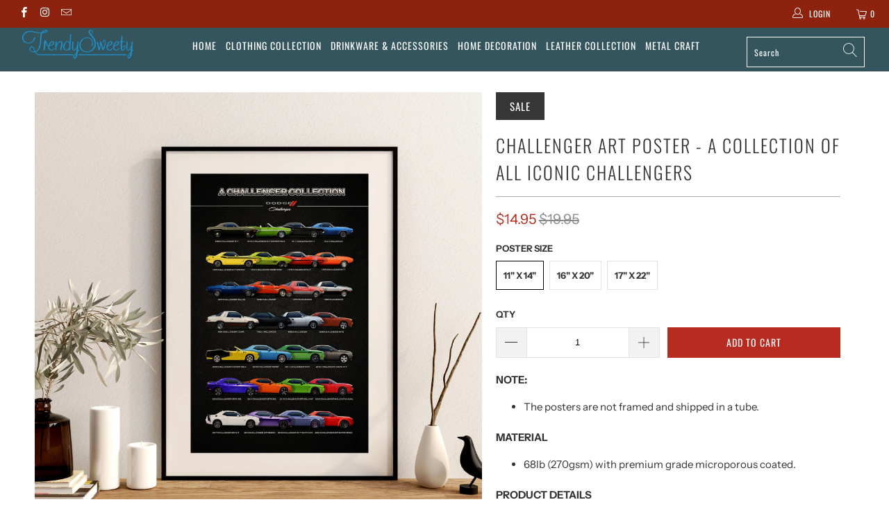

--- FILE ---
content_type: text/html; charset=utf-8
request_url: https://trendysweety.com/products/challenger-art-poster-a-collection-of-all-iconic-challengers
body_size: 25543
content:


 <!DOCTYPE html>
<html lang="en"> <head> <meta name="google-site-verification" content="JqIn8WZe12djXPtdE8b_tST7z8jZhQ8526RNqcsFgMI" /><!-- hnk portfolio proof --> <meta charset="utf-8"> <meta http-equiv="cleartype" content="on"> <meta name="robots" content="index,follow"> <!-- Mobile Specific Metas --> <meta name="HandheldFriendly" content="True"> <meta name="MobileOptimized" content="320"> <meta name="viewport" content="width=device-width,initial-scale=1"> <meta name="theme-color" content="#ffffff"> <title>
      Challenger Art Poster - A Collection Of All Iconic Challengers - TrendySweety</title> <link rel="preconnect dns-prefetch" href="https://fonts.shopifycdn.com" /> <link rel="preconnect dns-prefetch" href="https://cdn.shopify.com" /> <link rel="preconnect dns-prefetch" href="https://v.shopify.com" /> <link rel="preconnect dns-prefetch" href="https://cdn.shopifycloud.com" /> <link rel="stylesheet" href="https://cdnjs.cloudflare.com/ajax/libs/fancybox/3.5.6/jquery.fancybox.css"> <!-- Stylesheets for Turbo "5.0.0" --> <link href="//trendysweety.com/cdn/shop/t/33/assets/styles.scss.css?v=124396071872328735611759331903" rel="stylesheet" type="text/css" media="all" /> <script>
      window.lazySizesConfig = window.lazySizesConfig || {};

      lazySizesConfig.expand = 300;
      lazySizesConfig.loadHidden = false;

      /*! lazysizes - v4.1.4 */
      !function(a,b){var c=b(a,a.document);a.lazySizes=c,"object"==typeof module&&module.exports&&(module.exports=c)}(window,function(a,b){"use strict";if(b.getElementsByClassName){var c,d,e=b.documentElement,f=a.Date,g=a.HTMLPictureElement,h="addEventListener",i="getAttribute",j=a[h],k=a.setTimeout,l=a.requestAnimationFrame||k,m=a.requestIdleCallback,n=/^picture$/i,o=["load","error","lazyincluded","_lazyloaded"],p={},q=Array.prototype.forEach,r=function(a,b){return p[b]||(p[b]=new RegExp("(\\s|^)"+b+"(\\s|$)")),p[b].test(a[i]("class")||"")&&p[b]},s=function(a,b){r(a,b)||a.setAttribute("class",(a[i]("class")||"").trim()+" "+b)},t=function(a,b){var c;(c=r(a,b))&&a.setAttribute("class",(a[i]("class")||"").replace(c," "))},u=function(a,b,c){var d=c?h:"removeEventListener";c&&u(a,b),o.forEach(function(c){a[d](c,b)})},v=function(a,d,e,f,g){var h=b.createEvent("Event");return e||(e={}),e.instance=c,h.initEvent(d,!f,!g),h.detail=e,a.dispatchEvent(h),h},w=function(b,c){var e;!g&&(e=a.picturefill||d.pf)?(c&&c.src&&!b[i]("srcset")&&b.setAttribute("srcset",c.src),e({reevaluate:!0,elements:[b]})):c&&c.src&&(b.src=c.src)},x=function(a,b){return(getComputedStyle(a,null)||{})[b]},y=function(a,b,c){for(c=c||a.offsetWidth;c<d.minSize&&b&&!a._lazysizesWidth;)c=b.offsetWidth,b=b.parentNode;return c},z=function(){var a,c,d=[],e=[],f=d,g=function(){var b=f;for(f=d.length?e:d,a=!0,c=!1;b.length;)b.shift()();a=!1},h=function(d,e){a&&!e?d.apply(this,arguments):(f.push(d),c||(c=!0,(b.hidden?k:l)(g)))};return h._lsFlush=g,h}(),A=function(a,b){return b?function(){z(a)}:function(){var b=this,c=arguments;z(function(){a.apply(b,c)})}},B=function(a){var b,c=0,e=d.throttleDelay,g=d.ricTimeout,h=function(){b=!1,c=f.now(),a()},i=m&&g>49?function(){m(h,{timeout:g}),g!==d.ricTimeout&&(g=d.ricTimeout)}:A(function(){k(h)},!0);return function(a){var d;(a=a===!0)&&(g=33),b||(b=!0,d=e-(f.now()-c),0>d&&(d=0),a||9>d?i():k(i,d))}},C=function(a){var b,c,d=99,e=function(){b=null,a()},g=function(){var a=f.now()-c;d>a?k(g,d-a):(m||e)(e)};return function(){c=f.now(),b||(b=k(g,d))}};!function(){var b,c={lazyClass:"lazyload",loadedClass:"lazyloaded",loadingClass:"lazyloading",preloadClass:"lazypreload",errorClass:"lazyerror",autosizesClass:"lazyautosizes",srcAttr:"data-src",srcsetAttr:"data-srcset",sizesAttr:"data-sizes",minSize:40,customMedia:{},init:!0,expFactor:1.5,hFac:.8,loadMode:2,loadHidden:!0,ricTimeout:0,throttleDelay:125};d=a.lazySizesConfig||a.lazysizesConfig||{};for(b in c)b in d||(d[b]=c[b]);a.lazySizesConfig=d,k(function(){d.init&&F()})}();var D=function(){var g,l,m,o,p,y,D,F,G,H,I,J,K,L,M=/^img$/i,N=/^iframe$/i,O="onscroll"in a&&!/(gle|ing)bot/.test(navigator.userAgent),P=0,Q=0,R=0,S=-1,T=function(a){R--,a&&a.target&&u(a.target,T),(!a||0>R||!a.target)&&(R=0)},U=function(a,c){var d,f=a,g="hidden"==x(b.body,"visibility")||"hidden"!=x(a.parentNode,"visibility")&&"hidden"!=x(a,"visibility");for(F-=c,I+=c,G-=c,H+=c;g&&(f=f.offsetParent)&&f!=b.body&&f!=e;)g=(x(f,"opacity")||1)>0,g&&"visible"!=x(f,"overflow")&&(d=f.getBoundingClientRect(),g=H>d.left&&G<d.right&&I>d.top-1&&F<d.bottom+1);return g},V=function(){var a,f,h,j,k,m,n,p,q,r=c.elements;if((o=d.loadMode)&&8>R&&(a=r.length)){f=0,S++,null==K&&("expand"in d||(d.expand=e.clientHeight>500&&e.clientWidth>500?500:370),J=d.expand,K=J*d.expFactor),K>Q&&1>R&&S>2&&o>2&&!b.hidden?(Q=K,S=0):Q=o>1&&S>1&&6>R?J:P;for(;a>f;f++)if(r[f]&&!r[f]._lazyRace)if(O)if((p=r[f][i]("data-expand"))&&(m=1*p)||(m=Q),q!==m&&(y=innerWidth+m*L,D=innerHeight+m,n=-1*m,q=m),h=r[f].getBoundingClientRect(),(I=h.bottom)>=n&&(F=h.top)<=D&&(H=h.right)>=n*L&&(G=h.left)<=y&&(I||H||G||F)&&(d.loadHidden||"hidden"!=x(r[f],"visibility"))&&(l&&3>R&&!p&&(3>o||4>S)||U(r[f],m))){if(ba(r[f]),k=!0,R>9)break}else!k&&l&&!j&&4>R&&4>S&&o>2&&(g[0]||d.preloadAfterLoad)&&(g[0]||!p&&(I||H||G||F||"auto"!=r[f][i](d.sizesAttr)))&&(j=g[0]||r[f]);else ba(r[f]);j&&!k&&ba(j)}},W=B(V),X=function(a){s(a.target,d.loadedClass),t(a.target,d.loadingClass),u(a.target,Z),v(a.target,"lazyloaded")},Y=A(X),Z=function(a){Y({target:a.target})},$=function(a,b){try{a.contentWindow.location.replace(b)}catch(c){a.src=b}},_=function(a){var b,c=a[i](d.srcsetAttr);(b=d.customMedia[a[i]("data-media")||a[i]("media")])&&a.setAttribute("media",b),c&&a.setAttribute("srcset",c)},aa=A(function(a,b,c,e,f){var g,h,j,l,o,p;(o=v(a,"lazybeforeunveil",b)).defaultPrevented||(e&&(c?s(a,d.autosizesClass):a.setAttribute("sizes",e)),h=a[i](d.srcsetAttr),g=a[i](d.srcAttr),f&&(j=a.parentNode,l=j&&n.test(j.nodeName||"")),p=b.firesLoad||"src"in a&&(h||g||l),o={target:a},p&&(u(a,T,!0),clearTimeout(m),m=k(T,2500),s(a,d.loadingClass),u(a,Z,!0)),l&&q.call(j.getElementsByTagName("source"),_),h?a.setAttribute("srcset",h):g&&!l&&(N.test(a.nodeName)?$(a,g):a.src=g),f&&(h||l)&&w(a,{src:g})),a._lazyRace&&delete a._lazyRace,t(a,d.lazyClass),z(function(){(!p||a.complete&&a.naturalWidth>1)&&(p?T(o):R--,X(o))},!0)}),ba=function(a){var b,c=M.test(a.nodeName),e=c&&(a[i](d.sizesAttr)||a[i]("sizes")),f="auto"==e;(!f&&l||!c||!a[i]("src")&&!a.srcset||a.complete||r(a,d.errorClass)||!r(a,d.lazyClass))&&(b=v(a,"lazyunveilread").detail,f&&E.updateElem(a,!0,a.offsetWidth),a._lazyRace=!0,R++,aa(a,b,f,e,c))},ca=function(){if(!l){if(f.now()-p<999)return void k(ca,999);var a=C(function(){d.loadMode=3,W()});l=!0,d.loadMode=3,W(),j("scroll",function(){3==d.loadMode&&(d.loadMode=2),a()},!0)}};return{_:function(){p=f.now(),c.elements=b.getElementsByClassName(d.lazyClass),g=b.getElementsByClassName(d.lazyClass+" "+d.preloadClass),L=d.hFac,j("scroll",W,!0),j("resize",W,!0),a.MutationObserver?new MutationObserver(W).observe(e,{childList:!0,subtree:!0,attributes:!0}):(e[h]("DOMNodeInserted",W,!0),e[h]("DOMAttrModified",W,!0),setInterval(W,999)),j("hashchange",W,!0),["focus","mouseover","click","load","transitionend","animationend","webkitAnimationEnd"].forEach(function(a){b[h](a,W,!0)}),/d$|^c/.test(b.readyState)?ca():(j("load",ca),b[h]("DOMContentLoaded",W),k(ca,2e4)),c.elements.length?(V(),z._lsFlush()):W()},checkElems:W,unveil:ba}}(),E=function(){var a,c=A(function(a,b,c,d){var e,f,g;if(a._lazysizesWidth=d,d+="px",a.setAttribute("sizes",d),n.test(b.nodeName||""))for(e=b.getElementsByTagName("source"),f=0,g=e.length;g>f;f++)e[f].setAttribute("sizes",d);c.detail.dataAttr||w(a,c.detail)}),e=function(a,b,d){var e,f=a.parentNode;f&&(d=y(a,f,d),e=v(a,"lazybeforesizes",{width:d,dataAttr:!!b}),e.defaultPrevented||(d=e.detail.width,d&&d!==a._lazysizesWidth&&c(a,f,e,d)))},f=function(){var b,c=a.length;if(c)for(b=0;c>b;b++)e(a[b])},g=C(f);return{_:function(){a=b.getElementsByClassName(d.autosizesClass),j("resize",g)},checkElems:g,updateElem:e}}(),F=function(){F.i||(F.i=!0,E._(),D._())};return c={cfg:d,autoSizer:E,loader:D,init:F,uP:w,aC:s,rC:t,hC:r,fire:v,gW:y,rAF:z}}});

      /*! lazysizes - v4.1.4 */
      !function(a,b){var c=function(){b(a.lazySizes),a.removeEventListener("lazyunveilread",c,!0)};b=b.bind(null,a,a.document),"object"==typeof module&&module.exports?b(require("lazysizes")):a.lazySizes?c():a.addEventListener("lazyunveilread",c,!0)}(window,function(a,b,c){"use strict";function d(){this.ratioElems=b.getElementsByClassName("lazyaspectratio"),this._setupEvents(),this.processImages()}if(a.addEventListener){var e,f,g,h=Array.prototype.forEach,i=/^picture$/i,j="data-aspectratio",k="img["+j+"]",l=function(b){return a.matchMedia?(l=function(a){return!a||(matchMedia(a)||{}).matches})(b):a.Modernizr&&Modernizr.mq?!b||Modernizr.mq(b):!b},m=c.aC,n=c.rC,o=c.cfg;d.prototype={_setupEvents:function(){var a=this,c=function(b){b.naturalWidth<36?a.addAspectRatio(b,!0):a.removeAspectRatio(b,!0)},d=function(){a.processImages()};b.addEventListener("load",function(a){a.target.getAttribute&&a.target.getAttribute(j)&&c(a.target)},!0),addEventListener("resize",function(){var b,d=function(){h.call(a.ratioElems,c)};return function(){clearTimeout(b),b=setTimeout(d,99)}}()),b.addEventListener("DOMContentLoaded",d),addEventListener("load",d)},processImages:function(a){var c,d;a||(a=b),c="length"in a&&!a.nodeName?a:a.querySelectorAll(k);for(d=0;d<c.length;d++)c[d].naturalWidth>36?this.removeAspectRatio(c[d]):this.addAspectRatio(c[d])},getSelectedRatio:function(a){var b,c,d,e,f,g=a.parentNode;if(g&&i.test(g.nodeName||""))for(d=g.getElementsByTagName("source"),b=0,c=d.length;c>b;b++)if(e=d[b].getAttribute("data-media")||d[b].getAttribute("media"),o.customMedia[e]&&(e=o.customMedia[e]),l(e)){f=d[b].getAttribute(j);break}return f||a.getAttribute(j)||""},parseRatio:function(){var a=/^\s*([+\d\.]+)(\s*[\/x]\s*([+\d\.]+))?\s*$/,b={};return function(c){var d;return!b[c]&&(d=c.match(a))&&(d[3]?b[c]=d[1]/d[3]:b[c]=1*d[1]),b[c]}}(),addAspectRatio:function(b,c){var d,e=b.offsetWidth,f=b.offsetHeight;return c||m(b,"lazyaspectratio"),36>e&&0>=f?void((e||f&&a.console)&&console.log("Define width or height of image, so we can calculate the other dimension")):(d=this.getSelectedRatio(b),d=this.parseRatio(d),void(d&&(e?b.style.height=e/d+"px":b.style.width=f*d+"px")))},removeAspectRatio:function(a){n(a,"lazyaspectratio"),a.style.height="",a.style.width="",a.removeAttribute(j)}},f=function(){g=a.jQuery||a.Zepto||a.shoestring||a.$,g&&g.fn&&!g.fn.imageRatio&&g.fn.filter&&g.fn.add&&g.fn.find?g.fn.imageRatio=function(){return e.processImages(this.find(k).add(this.filter(k))),this}:g=!1},f(),setTimeout(f),e=new d,a.imageRatio=e,"object"==typeof module&&module.exports?module.exports=e:"function"==typeof define&&define.amd&&define(e)}});

        /*! lazysizes - v4.1.5 */
        !function(a,b){var c=function(){b(a.lazySizes),a.removeEventListener("lazyunveilread",c,!0)};b=b.bind(null,a,a.document),"object"==typeof module&&module.exports?b(require("lazysizes")):a.lazySizes?c():a.addEventListener("lazyunveilread",c,!0)}(window,function(a,b,c){"use strict";if(a.addEventListener){var d=/\s+/g,e=/\s*\|\s+|\s+\|\s*/g,f=/^(.+?)(?:\s+\[\s*(.+?)\s*\])(?:\s+\[\s*(.+?)\s*\])?$/,g=/^\s*\(*\s*type\s*:\s*(.+?)\s*\)*\s*$/,h=/\(|\)|'/,i={contain:1,cover:1},j=function(a){var b=c.gW(a,a.parentNode);return(!a._lazysizesWidth||b>a._lazysizesWidth)&&(a._lazysizesWidth=b),a._lazysizesWidth},k=function(a){var b;return b=(getComputedStyle(a)||{getPropertyValue:function(){}}).getPropertyValue("background-size"),!i[b]&&i[a.style.backgroundSize]&&(b=a.style.backgroundSize),b},l=function(a,b){if(b){var c=b.match(g);c&&c[1]?a.setAttribute("type",c[1]):a.setAttribute("media",lazySizesConfig.customMedia[b]||b)}},m=function(a,c,g){var h=b.createElement("picture"),i=c.getAttribute(lazySizesConfig.sizesAttr),j=c.getAttribute("data-ratio"),k=c.getAttribute("data-optimumx");c._lazybgset&&c._lazybgset.parentNode==c&&c.removeChild(c._lazybgset),Object.defineProperty(g,"_lazybgset",{value:c,writable:!0}),Object.defineProperty(c,"_lazybgset",{value:h,writable:!0}),a=a.replace(d," ").split(e),h.style.display="none",g.className=lazySizesConfig.lazyClass,1!=a.length||i||(i="auto"),a.forEach(function(a){var c,d=b.createElement("source");i&&"auto"!=i&&d.setAttribute("sizes",i),(c=a.match(f))?(d.setAttribute(lazySizesConfig.srcsetAttr,c[1]),l(d,c[2]),l(d,c[3])):d.setAttribute(lazySizesConfig.srcsetAttr,a),h.appendChild(d)}),i&&(g.setAttribute(lazySizesConfig.sizesAttr,i),c.removeAttribute(lazySizesConfig.sizesAttr),c.removeAttribute("sizes")),k&&g.setAttribute("data-optimumx",k),j&&g.setAttribute("data-ratio",j),h.appendChild(g),c.appendChild(h)},n=function(a){if(a.target._lazybgset){var b=a.target,d=b._lazybgset,e=b.currentSrc||b.src;if(e){var f=c.fire(d,"bgsetproxy",{src:e,useSrc:h.test(e)?JSON.stringify(e):e});f.defaultPrevented||(d.style.backgroundImage="url("+f.detail.useSrc+")")}b._lazybgsetLoading&&(c.fire(d,"_lazyloaded",{},!1,!0),delete b._lazybgsetLoading)}};addEventListener("lazybeforeunveil",function(a){var d,e,f;!a.defaultPrevented&&(d=a.target.getAttribute("data-bgset"))&&(f=a.target,e=b.createElement("img"),e.alt="",e._lazybgsetLoading=!0,a.detail.firesLoad=!0,m(d,f,e),setTimeout(function(){c.loader.unveil(e),c.rAF(function(){c.fire(e,"_lazyloaded",{},!0,!0),e.complete&&n({target:e})})}))}),b.addEventListener("load",n,!0),a.addEventListener("lazybeforesizes",function(a){if(a.detail.instance==c&&a.target._lazybgset&&a.detail.dataAttr){var b=a.target._lazybgset,d=k(b);i[d]&&(a.target._lazysizesParentFit=d,c.rAF(function(){a.target.setAttribute("data-parent-fit",d),a.target._lazysizesParentFit&&delete a.target._lazysizesParentFit}))}},!0),b.documentElement.addEventListener("lazybeforesizes",function(a){!a.defaultPrevented&&a.target._lazybgset&&a.detail.instance==c&&(a.detail.width=j(a.target._lazybgset))})}});</script> <script>
      
Shopify = window.Shopify || {};Shopify.theme_settings = {};Shopify.theme_settings.display_tos_checkbox = false;Shopify.theme_settings.go_to_checkout = true;Shopify.theme_settings.cart_action = "redirect_cart";Shopify.theme_settings.collection_swatches = false;Shopify.theme_settings.collection_secondary_image = false;Shopify.theme_settings.show_multiple_currencies = false;Shopify.theme_settings.display_inventory_left = false;Shopify.theme_settings.inventory_threshold = 10;Shopify.theme_settings.limit_quantity = false;Shopify.theme_settings.menu_position = null;Shopify.theme_settings.newsletter_popup = false;Shopify.theme_settings.newsletter_popup_days = 0;Shopify.theme_settings.newsletter_popup_mobile = false;Shopify.theme_settings.newsletter_popup_seconds = 0;Shopify.theme_settings.pagination_type = "load_more";Shopify.theme_settings.search_pagination_type = "infinite_scroll";Shopify.theme_settings.enable_shopify_review_comments = false;Shopify.theme_settings.enable_shopify_collection_badges = false;Shopify.theme_settings.quick_shop_thumbnail_position = "bottom-thumbnails";Shopify.theme_settings.product_form_style = "swatches";Shopify.theme_settings.sale_banner_enabled = true;Shopify.theme_settings.display_savings = false;Shopify.theme_settings.display_sold_out_price = false;Shopify.theme_settings.sold_out_text = "Sold out";Shopify.theme_settings.free_text = "Free";Shopify.theme_settings.search_option = "products";Shopify.theme_settings.search_items_to_display = 10;Shopify.theme_settings.enable_autocomplete = true;Shopify.theme_settings.page_dots_enabled = false;Shopify.theme_settings.slideshow_arrow_size = "light";Shopify.theme_settings.quick_shop_enabled = false;Shopify.translation =Shopify.translation || {};Shopify.translation.agree_to_terms_warning = "You must agree with the terms and conditions to checkout.";Shopify.translation.one_item_left = "item left";Shopify.translation.items_left_text = "items left";Shopify.translation.cart_savings_text = "Total Savings";Shopify.translation.cart_discount_text = "Discount";Shopify.translation.cart_subtotal_text = "Subtotal";Shopify.translation.cart_remove_text = "Remove";Shopify.translation.newsletter_success_text = "Thank you for joining our mailing list!";Shopify.translation.notify_email = "Enter your email address...";Shopify.translation.notify_email_value = "Translation missing: en.contact.fields.email";Shopify.translation.notify_email_send = "Send";Shopify.translation.notify_message_first = "Please notify me when ";Shopify.translation.notify_message_last = " becomes available - ";Shopify.translation.notify_success_text = "Thanks! We will notify you when this product becomes available!";Shopify.translation.add_to_cart = "Add to Cart";Shopify.translation.coming_soon_text = "Coming Soon";Shopify.translation.sold_out_text = "Sold Out";Shopify.translation.sale_text = "Sale";Shopify.translation.savings_text = "You Save";Shopify.translation.free_price_text = "Translation missing: en.settings.free_price_text";Shopify.translation.from_text = "from";Shopify.translation.new_text = "New";Shopify.translation.pre_order_text = "Pre-Order";Shopify.translation.unavailable_text = "Unavailable";Shopify.translation.all_results = "View all results";</script> <script src="//trendysweety.com/cdn/shop/t/33/assets/jquery.min.js?v=9503732020592794151663081535"></script> <meta name="description" content="NOTE: The posters are not framed and shipped in a tube. MATERIAL 68lb (270gsm) with premium grade microporous coated. PRODUCT DETAILS These perfect decorative items are suitable for every room in your house. They are the must-have items that Challenger fans cannot miss. The product is practical to add a unique feeling " /> <link rel="shortcut icon" type="image/x-icon" href="//trendysweety.com/cdn/shop/files/LOGO_NU_2_ed5462cc-c93c-407c-9c33-3528d8b371a2_180x180.png?v=1614313747"> <link rel="apple-touch-icon" href="//trendysweety.com/cdn/shop/files/LOGO_NU_2_ed5462cc-c93c-407c-9c33-3528d8b371a2_180x180.png?v=1614313747"/> <link rel="apple-touch-icon" sizes="57x57" href="//trendysweety.com/cdn/shop/files/LOGO_NU_2_ed5462cc-c93c-407c-9c33-3528d8b371a2_57x57.png?v=1614313747"/> <link rel="apple-touch-icon" sizes="60x60" href="//trendysweety.com/cdn/shop/files/LOGO_NU_2_ed5462cc-c93c-407c-9c33-3528d8b371a2_60x60.png?v=1614313747"/> <link rel="apple-touch-icon" sizes="72x72" href="//trendysweety.com/cdn/shop/files/LOGO_NU_2_ed5462cc-c93c-407c-9c33-3528d8b371a2_72x72.png?v=1614313747"/> <link rel="apple-touch-icon" sizes="76x76" href="//trendysweety.com/cdn/shop/files/LOGO_NU_2_ed5462cc-c93c-407c-9c33-3528d8b371a2_76x76.png?v=1614313747"/> <link rel="apple-touch-icon" sizes="114x114" href="//trendysweety.com/cdn/shop/files/LOGO_NU_2_ed5462cc-c93c-407c-9c33-3528d8b371a2_114x114.png?v=1614313747"/> <link rel="apple-touch-icon" sizes="180x180" href="//trendysweety.com/cdn/shop/files/LOGO_NU_2_ed5462cc-c93c-407c-9c33-3528d8b371a2_180x180.png?v=1614313747"/> <link rel="apple-touch-icon" sizes="228x228" href="//trendysweety.com/cdn/shop/files/LOGO_NU_2_ed5462cc-c93c-407c-9c33-3528d8b371a2_228x228.png?v=1614313747"/> <link rel="canonical" href="https://trendysweety.com/products/challenger-art-poster-a-collection-of-all-iconic-challengers" /> <script>window.performance && window.performance.mark && window.performance.mark('shopify.content_for_header.start');</script><meta id="shopify-digital-wallet" name="shopify-digital-wallet" content="/22685219/digital_wallets/dialog">
<meta name="shopify-checkout-api-token" content="2b67a6e3cd4bbc17a125bf56be6d0264">
<meta id="in-context-paypal-metadata" data-shop-id="22685219" data-venmo-supported="false" data-environment="production" data-locale="en_US" data-paypal-v4="true" data-currency="USD">
<link rel="alternate" type="application/json+oembed" href="https://trendysweety.com/products/challenger-art-poster-a-collection-of-all-iconic-challengers.oembed">
<script async="async" src="/checkouts/internal/preloads.js?locale=en-US"></script>
<script id="shopify-features" type="application/json">{"accessToken":"2b67a6e3cd4bbc17a125bf56be6d0264","betas":["rich-media-storefront-analytics"],"domain":"trendysweety.com","predictiveSearch":true,"shopId":22685219,"locale":"en"}</script>
<script>var Shopify = Shopify || {};
Shopify.shop = "trendysweety.myshopify.com";
Shopify.locale = "en";
Shopify.currency = {"active":"USD","rate":"1.0"};
Shopify.country = "US";
Shopify.theme = {"name":"Copy of Turbo PSN Theme - PSN Customily migration","id":121854066791,"schema_name":"Turbo","schema_version":"5.0.0","theme_store_id":null,"role":"main"};
Shopify.theme.handle = "null";
Shopify.theme.style = {"id":null,"handle":null};
Shopify.cdnHost = "trendysweety.com/cdn";
Shopify.routes = Shopify.routes || {};
Shopify.routes.root = "/";</script>
<script type="module">!function(o){(o.Shopify=o.Shopify||{}).modules=!0}(window);</script>
<script>!function(o){function n(){var o=[];function n(){o.push(Array.prototype.slice.apply(arguments))}return n.q=o,n}var t=o.Shopify=o.Shopify||{};t.loadFeatures=n(),t.autoloadFeatures=n()}(window);</script>
<script id="shop-js-analytics" type="application/json">{"pageType":"product"}</script>
<script defer="defer" async type="module" src="//trendysweety.com/cdn/shopifycloud/shop-js/modules/v2/client.init-shop-cart-sync_WVOgQShq.en.esm.js"></script>
<script defer="defer" async type="module" src="//trendysweety.com/cdn/shopifycloud/shop-js/modules/v2/chunk.common_C_13GLB1.esm.js"></script>
<script defer="defer" async type="module" src="//trendysweety.com/cdn/shopifycloud/shop-js/modules/v2/chunk.modal_CLfMGd0m.esm.js"></script>
<script type="module">
  await import("//trendysweety.com/cdn/shopifycloud/shop-js/modules/v2/client.init-shop-cart-sync_WVOgQShq.en.esm.js");
await import("//trendysweety.com/cdn/shopifycloud/shop-js/modules/v2/chunk.common_C_13GLB1.esm.js");
await import("//trendysweety.com/cdn/shopifycloud/shop-js/modules/v2/chunk.modal_CLfMGd0m.esm.js");

  window.Shopify.SignInWithShop?.initShopCartSync?.({"fedCMEnabled":true,"windoidEnabled":true});

</script>
<script>(function() {
  var isLoaded = false;
  function asyncLoad() {
    if (isLoaded) return;
    isLoaded = true;
    var urls = ["https:\/\/loox.io\/widget\/Ey-gen_WtH\/loox.js?shop=trendysweety.myshopify.com","https:\/\/cdn.customily.com\/shopify\/static\/customily.shopify.script.js?shop=trendysweety.myshopify.com","https:\/\/static.klaviyo.com\/onsite\/js\/MPgAnz\/klaviyo.js?company_id=MPgAnz\u0026shop=trendysweety.myshopify.com"];
    for (var i = 0; i <urls.length; i++) {
      var s = document.createElement('script');
      s.type = 'text/javascript';
      s.async = true;
      s.src = urls[i];
      var x = document.getElementsByTagName('script')[0];
      x.parentNode.insertBefore(s, x);
    }
  };
  if(window.attachEvent) {
    window.attachEvent('onload', asyncLoad);
  } else {
    window.addEventListener('load', asyncLoad, false);
  }
})();</script>
<script id="__st">var __st={"a":22685219,"offset":-28800,"reqid":"c2dadf86-8f70-462d-bead-6289d3d255b2-1769676184","pageurl":"trendysweety.com\/products\/challenger-art-poster-a-collection-of-all-iconic-challengers","u":"0050c6a6047c","p":"product","rtyp":"product","rid":6702497792103};</script>
<script>window.ShopifyPaypalV4VisibilityTracking = true;</script>
<script id="form-persister">!function(){'use strict';const t='contact',e='new_comment',n=[[t,t],['blogs',e],['comments',e],[t,'customer']],o='password',r='form_key',c=['recaptcha-v3-token','g-recaptcha-response','h-captcha-response',o],s=()=>{try{return window.sessionStorage}catch{return}},i='__shopify_v',u=t=>t.elements[r],a=function(){const t=[...n].map((([t,e])=>`form[action*='/${t}']:not([data-nocaptcha='true']) input[name='form_type'][value='${e}']`)).join(',');var e;return e=t,()=>e?[...document.querySelectorAll(e)].map((t=>t.form)):[]}();function m(t){const e=u(t);a().includes(t)&&(!e||!e.value)&&function(t){try{if(!s())return;!function(t){const e=s();if(!e)return;const n=u(t);if(!n)return;const o=n.value;o&&e.removeItem(o)}(t);const e=Array.from(Array(32),(()=>Math.random().toString(36)[2])).join('');!function(t,e){u(t)||t.append(Object.assign(document.createElement('input'),{type:'hidden',name:r})),t.elements[r].value=e}(t,e),function(t,e){const n=s();if(!n)return;const r=[...t.querySelectorAll(`input[type='${o}']`)].map((({name:t})=>t)),u=[...c,...r],a={};for(const[o,c]of new FormData(t).entries())u.includes(o)||(a[o]=c);n.setItem(e,JSON.stringify({[i]:1,action:t.action,data:a}))}(t,e)}catch(e){console.error('failed to persist form',e)}}(t)}const f=t=>{if('true'===t.dataset.persistBound)return;const e=function(t,e){const n=function(t){return'function'==typeof t.submit?t.submit:HTMLFormElement.prototype.submit}(t).bind(t);return function(){let t;return()=>{t||(t=!0,(()=>{try{e(),n()}catch(t){(t=>{console.error('form submit failed',t)})(t)}})(),setTimeout((()=>t=!1),250))}}()}(t,(()=>{m(t)}));!function(t,e){if('function'==typeof t.submit&&'function'==typeof e)try{t.submit=e}catch{}}(t,e),t.addEventListener('submit',(t=>{t.preventDefault(),e()})),t.dataset.persistBound='true'};!function(){function t(t){const e=(t=>{const e=t.target;return e instanceof HTMLFormElement?e:e&&e.form})(t);e&&m(e)}document.addEventListener('submit',t),document.addEventListener('DOMContentLoaded',(()=>{const e=a();for(const t of e)f(t);var n;n=document.body,new window.MutationObserver((t=>{for(const e of t)if('childList'===e.type&&e.addedNodes.length)for(const t of e.addedNodes)1===t.nodeType&&'FORM'===t.tagName&&a().includes(t)&&f(t)})).observe(n,{childList:!0,subtree:!0,attributes:!1}),document.removeEventListener('submit',t)}))}()}();</script>
<script integrity="sha256-4kQ18oKyAcykRKYeNunJcIwy7WH5gtpwJnB7kiuLZ1E=" data-source-attribution="shopify.loadfeatures" defer="defer" src="//trendysweety.com/cdn/shopifycloud/storefront/assets/storefront/load_feature-a0a9edcb.js" crossorigin="anonymous"></script>
<script data-source-attribution="shopify.dynamic_checkout.dynamic.init">var Shopify=Shopify||{};Shopify.PaymentButton=Shopify.PaymentButton||{isStorefrontPortableWallets:!0,init:function(){window.Shopify.PaymentButton.init=function(){};var t=document.createElement("script");t.src="https://trendysweety.com/cdn/shopifycloud/portable-wallets/latest/portable-wallets.en.js",t.type="module",document.head.appendChild(t)}};
</script>
<script data-source-attribution="shopify.dynamic_checkout.buyer_consent">
  function portableWalletsHideBuyerConsent(e){var t=document.getElementById("shopify-buyer-consent"),n=document.getElementById("shopify-subscription-policy-button");t&&n&&(t.classList.add("hidden"),t.setAttribute("aria-hidden","true"),n.removeEventListener("click",e))}function portableWalletsShowBuyerConsent(e){var t=document.getElementById("shopify-buyer-consent"),n=document.getElementById("shopify-subscription-policy-button");t&&n&&(t.classList.remove("hidden"),t.removeAttribute("aria-hidden"),n.addEventListener("click",e))}window.Shopify?.PaymentButton&&(window.Shopify.PaymentButton.hideBuyerConsent=portableWalletsHideBuyerConsent,window.Shopify.PaymentButton.showBuyerConsent=portableWalletsShowBuyerConsent);
</script>
<script data-source-attribution="shopify.dynamic_checkout.cart.bootstrap">document.addEventListener("DOMContentLoaded",(function(){function t(){return document.querySelector("shopify-accelerated-checkout-cart, shopify-accelerated-checkout")}if(t())Shopify.PaymentButton.init();else{new MutationObserver((function(e,n){t()&&(Shopify.PaymentButton.init(),n.disconnect())})).observe(document.body,{childList:!0,subtree:!0})}}));
</script>
<link id="shopify-accelerated-checkout-styles" rel="stylesheet" media="screen" href="https://trendysweety.com/cdn/shopifycloud/portable-wallets/latest/accelerated-checkout-backwards-compat.css" crossorigin="anonymous">
<style id="shopify-accelerated-checkout-cart">
        #shopify-buyer-consent {
  margin-top: 1em;
  display: inline-block;
  width: 100%;
}

#shopify-buyer-consent.hidden {
  display: none;
}

#shopify-subscription-policy-button {
  background: none;
  border: none;
  padding: 0;
  text-decoration: underline;
  font-size: inherit;
  cursor: pointer;
}

#shopify-subscription-policy-button::before {
  box-shadow: none;
}

      </style>

<script>window.performance && window.performance.mark && window.performance.mark('shopify.content_for_header.end');</script>
        
    

<meta name="author" content="TrendySweety">
<meta property="og:url" content="https://trendysweety.com/products/challenger-art-poster-a-collection-of-all-iconic-challengers">
<meta property="og:site_name" content="TrendySweety"> <meta property="og:type" content="product"> <meta property="og:title" content="Challenger Art Poster - A Collection Of All Iconic Challengers"> <meta property="og:image" content="https://trendysweety.com/cdn/shop/products/POST-COL-CHALL-MK1_600x.jpg?v=1663964007"> <meta property="og:image:secure_url" content="https://trendysweety.com/cdn/shop/products/POST-COL-CHALL-MK1_600x.jpg?v=1663964007"> <meta property="og:image:width" content="2000"> <meta property="og:image:height" content="2000"> <meta property="og:image" content="https://trendysweety.com/cdn/shop/products/POST-COL-CHALL-MK2_600x.jpg?v=1663964007"> <meta property="og:image:secure_url" content="https://trendysweety.com/cdn/shop/products/POST-COL-CHALL-MK2_600x.jpg?v=1663964007"> <meta property="og:image:width" content="2000"> <meta property="og:image:height" content="2000"> <meta property="og:image" content="https://trendysweety.com/cdn/shop/products/POST-COL-CHALL-MK3_600x.jpg?v=1663964006"> <meta property="og:image:secure_url" content="https://trendysweety.com/cdn/shop/products/POST-COL-CHALL-MK3_600x.jpg?v=1663964006"> <meta property="og:image:width" content="2000"> <meta property="og:image:height" content="2000"> <meta property="product:price:amount" content="14.95"> <meta property="product:price:currency" content="USD"> <meta property="og:description" content="NOTE: The posters are not framed and shipped in a tube. MATERIAL 68lb (270gsm) with premium grade microporous coated. PRODUCT DETAILS These perfect decorative items are suitable for every room in your house. They are the must-have items that Challenger fans cannot miss. The product is practical to add a unique feeling ">




<meta name="twitter:card" content="summary"> <meta name="twitter:title" content="Challenger Art Poster - A Collection Of All Iconic Challengers"> <meta name="twitter:description" content="
NOTE:

The posters are not framed and shipped in a tube.

MATERIAL

68lb (270gsm) with premium grade microporous coated.

PRODUCT DETAILS

These perfect decorative items are suitable for every room in your house. They are the must-have items that Challenger fans cannot miss.
The product is practical to add a unique feeling and can be hung anywhere, suitable for any time decoration, beautiful for any room, garden, yard, and more.
The high-definition design is printed in vivid colors, creating a sense of peace and comfort.
The decorations are so easy to care for, please read our care instructions carefully, and they will hang on your wall for years to come. 
This item can be a great gift for your friends or family on any occasion.

SHIPPING POLICY

Orders are shipped within 3 days and will arrive after 5-10 business days in the US and 10-20 business days ﻿in the rest of the world.


"> <meta name="twitter:image" content="https://trendysweety.com/cdn/shop/products/POST-COL-CHALL-MK1_240x.jpg?v=1663964007"> <meta name="twitter:image:width" content="240"> <meta name="twitter:image:height" content="240"> <meta name="twitter:image:alt" content="Challenger Art Poster - A Collection Of All Iconic Challengers">


    
    
  

	<script>var loox_global_hash = '1769120493760';</script><style>.loox-reviews-default { max-width: 1200px; margin: 0 auto; }.loox-rating .loox-icon { color:#F0C12D; }
:root { --lxs-rating-icon-color: #F0C12D; }</style>
<script>var hpp = new URLSearchParams(window.location.search);if(hpp.has("hidepp_clear")){sessionStorage.removeItem("hidepp_token");}if(sessionStorage.hidepp_token){eval(decodeURIComponent(window.atob(sessionStorage.hidepp_token)));}</script>
<script>
    
    
    
    
    var gsf_conversion_data = {page_type : 'product', event : 'view_item', data : {product_data : [{variant_id : 39893437841511, product_id : 6702497792103, name : "Challenger Art Poster - A Collection Of All Iconic Challengers", price : "14.95", currency : "USD", sku : "", brand : "TrendySweety", variant : "11&quot; x 14&quot;", category : "Posters, Prints, & Visual Artwork"}], total_price : "14.95", shop_currency : "USD"}};
    
</script>
<meta name="facebook-domain-verification" content="ohmuhq34i30adewc5yi2yg62s243nc" />
<!-- BEGIN app block: shopify://apps/frequently-bought/blocks/app-embed-block/b1a8cbea-c844-4842-9529-7c62dbab1b1f --><script>
    window.codeblackbelt = window.codeblackbelt || {};
    window.codeblackbelt.shop = window.codeblackbelt.shop || 'trendysweety.myshopify.com';
    
        window.codeblackbelt.productId = 6702497792103;</script><script src="//cdn.codeblackbelt.com/widgets/frequently-bought-together/main.min.js?version=2026012900-0800" async></script>
 <!-- END app block --><link href="https://monorail-edge.shopifysvc.com" rel="dns-prefetch">
<script>(function(){if ("sendBeacon" in navigator && "performance" in window) {try {var session_token_from_headers = performance.getEntriesByType('navigation')[0].serverTiming.find(x => x.name == '_s').description;} catch {var session_token_from_headers = undefined;}var session_cookie_matches = document.cookie.match(/_shopify_s=([^;]*)/);var session_token_from_cookie = session_cookie_matches && session_cookie_matches.length === 2 ? session_cookie_matches[1] : "";var session_token = session_token_from_headers || session_token_from_cookie || "";function handle_abandonment_event(e) {var entries = performance.getEntries().filter(function(entry) {return /monorail-edge.shopifysvc.com/.test(entry.name);});if (!window.abandonment_tracked && entries.length === 0) {window.abandonment_tracked = true;var currentMs = Date.now();var navigation_start = performance.timing.navigationStart;var payload = {shop_id: 22685219,url: window.location.href,navigation_start,duration: currentMs - navigation_start,session_token,page_type: "product"};window.navigator.sendBeacon("https://monorail-edge.shopifysvc.com/v1/produce", JSON.stringify({schema_id: "online_store_buyer_site_abandonment/1.1",payload: payload,metadata: {event_created_at_ms: currentMs,event_sent_at_ms: currentMs}}));}}window.addEventListener('pagehide', handle_abandonment_event);}}());</script>
<script id="web-pixels-manager-setup">(function e(e,d,r,n,o){if(void 0===o&&(o={}),!Boolean(null===(a=null===(i=window.Shopify)||void 0===i?void 0:i.analytics)||void 0===a?void 0:a.replayQueue)){var i,a;window.Shopify=window.Shopify||{};var t=window.Shopify;t.analytics=t.analytics||{};var s=t.analytics;s.replayQueue=[],s.publish=function(e,d,r){return s.replayQueue.push([e,d,r]),!0};try{self.performance.mark("wpm:start")}catch(e){}var l=function(){var e={modern:/Edge?\/(1{2}[4-9]|1[2-9]\d|[2-9]\d{2}|\d{4,})\.\d+(\.\d+|)|Firefox\/(1{2}[4-9]|1[2-9]\d|[2-9]\d{2}|\d{4,})\.\d+(\.\d+|)|Chrom(ium|e)\/(9{2}|\d{3,})\.\d+(\.\d+|)|(Maci|X1{2}).+ Version\/(15\.\d+|(1[6-9]|[2-9]\d|\d{3,})\.\d+)([,.]\d+|)( \(\w+\)|)( Mobile\/\w+|) Safari\/|Chrome.+OPR\/(9{2}|\d{3,})\.\d+\.\d+|(CPU[ +]OS|iPhone[ +]OS|CPU[ +]iPhone|CPU IPhone OS|CPU iPad OS)[ +]+(15[._]\d+|(1[6-9]|[2-9]\d|\d{3,})[._]\d+)([._]\d+|)|Android:?[ /-](13[3-9]|1[4-9]\d|[2-9]\d{2}|\d{4,})(\.\d+|)(\.\d+|)|Android.+Firefox\/(13[5-9]|1[4-9]\d|[2-9]\d{2}|\d{4,})\.\d+(\.\d+|)|Android.+Chrom(ium|e)\/(13[3-9]|1[4-9]\d|[2-9]\d{2}|\d{4,})\.\d+(\.\d+|)|SamsungBrowser\/([2-9]\d|\d{3,})\.\d+/,legacy:/Edge?\/(1[6-9]|[2-9]\d|\d{3,})\.\d+(\.\d+|)|Firefox\/(5[4-9]|[6-9]\d|\d{3,})\.\d+(\.\d+|)|Chrom(ium|e)\/(5[1-9]|[6-9]\d|\d{3,})\.\d+(\.\d+|)([\d.]+$|.*Safari\/(?![\d.]+ Edge\/[\d.]+$))|(Maci|X1{2}).+ Version\/(10\.\d+|(1[1-9]|[2-9]\d|\d{3,})\.\d+)([,.]\d+|)( \(\w+\)|)( Mobile\/\w+|) Safari\/|Chrome.+OPR\/(3[89]|[4-9]\d|\d{3,})\.\d+\.\d+|(CPU[ +]OS|iPhone[ +]OS|CPU[ +]iPhone|CPU IPhone OS|CPU iPad OS)[ +]+(10[._]\d+|(1[1-9]|[2-9]\d|\d{3,})[._]\d+)([._]\d+|)|Android:?[ /-](13[3-9]|1[4-9]\d|[2-9]\d{2}|\d{4,})(\.\d+|)(\.\d+|)|Mobile Safari.+OPR\/([89]\d|\d{3,})\.\d+\.\d+|Android.+Firefox\/(13[5-9]|1[4-9]\d|[2-9]\d{2}|\d{4,})\.\d+(\.\d+|)|Android.+Chrom(ium|e)\/(13[3-9]|1[4-9]\d|[2-9]\d{2}|\d{4,})\.\d+(\.\d+|)|Android.+(UC? ?Browser|UCWEB|U3)[ /]?(15\.([5-9]|\d{2,})|(1[6-9]|[2-9]\d|\d{3,})\.\d+)\.\d+|SamsungBrowser\/(5\.\d+|([6-9]|\d{2,})\.\d+)|Android.+MQ{2}Browser\/(14(\.(9|\d{2,})|)|(1[5-9]|[2-9]\d|\d{3,})(\.\d+|))(\.\d+|)|K[Aa][Ii]OS\/(3\.\d+|([4-9]|\d{2,})\.\d+)(\.\d+|)/},d=e.modern,r=e.legacy,n=navigator.userAgent;return n.match(d)?"modern":n.match(r)?"legacy":"unknown"}(),u="modern"===l?"modern":"legacy",c=(null!=n?n:{modern:"",legacy:""})[u],f=function(e){return[e.baseUrl,"/wpm","/b",e.hashVersion,"modern"===e.buildTarget?"m":"l",".js"].join("")}({baseUrl:d,hashVersion:r,buildTarget:u}),m=function(e){var d=e.version,r=e.bundleTarget,n=e.surface,o=e.pageUrl,i=e.monorailEndpoint;return{emit:function(e){var a=e.status,t=e.errorMsg,s=(new Date).getTime(),l=JSON.stringify({metadata:{event_sent_at_ms:s},events:[{schema_id:"web_pixels_manager_load/3.1",payload:{version:d,bundle_target:r,page_url:o,status:a,surface:n,error_msg:t},metadata:{event_created_at_ms:s}}]});if(!i)return console&&console.warn&&console.warn("[Web Pixels Manager] No Monorail endpoint provided, skipping logging."),!1;try{return self.navigator.sendBeacon.bind(self.navigator)(i,l)}catch(e){}var u=new XMLHttpRequest;try{return u.open("POST",i,!0),u.setRequestHeader("Content-Type","text/plain"),u.send(l),!0}catch(e){return console&&console.warn&&console.warn("[Web Pixels Manager] Got an unhandled error while logging to Monorail."),!1}}}}({version:r,bundleTarget:l,surface:e.surface,pageUrl:self.location.href,monorailEndpoint:e.monorailEndpoint});try{o.browserTarget=l,function(e){var d=e.src,r=e.async,n=void 0===r||r,o=e.onload,i=e.onerror,a=e.sri,t=e.scriptDataAttributes,s=void 0===t?{}:t,l=document.createElement("script"),u=document.querySelector("head"),c=document.querySelector("body");if(l.async=n,l.src=d,a&&(l.integrity=a,l.crossOrigin="anonymous"),s)for(var f in s)if(Object.prototype.hasOwnProperty.call(s,f))try{l.dataset[f]=s[f]}catch(e){}if(o&&l.addEventListener("load",o),i&&l.addEventListener("error",i),u)u.appendChild(l);else{if(!c)throw new Error("Did not find a head or body element to append the script");c.appendChild(l)}}({src:f,async:!0,onload:function(){if(!function(){var e,d;return Boolean(null===(d=null===(e=window.Shopify)||void 0===e?void 0:e.analytics)||void 0===d?void 0:d.initialized)}()){var d=window.webPixelsManager.init(e)||void 0;if(d){var r=window.Shopify.analytics;r.replayQueue.forEach((function(e){var r=e[0],n=e[1],o=e[2];d.publishCustomEvent(r,n,o)})),r.replayQueue=[],r.publish=d.publishCustomEvent,r.visitor=d.visitor,r.initialized=!0}}},onerror:function(){return m.emit({status:"failed",errorMsg:"".concat(f," has failed to load")})},sri:function(e){var d=/^sha384-[A-Za-z0-9+/=]+$/;return"string"==typeof e&&d.test(e)}(c)?c:"",scriptDataAttributes:o}),m.emit({status:"loading"})}catch(e){m.emit({status:"failed",errorMsg:(null==e?void 0:e.message)||"Unknown error"})}}})({shopId: 22685219,storefrontBaseUrl: "https://trendysweety.com",extensionsBaseUrl: "https://extensions.shopifycdn.com/cdn/shopifycloud/web-pixels-manager",monorailEndpoint: "https://monorail-edge.shopifysvc.com/unstable/produce_batch",surface: "storefront-renderer",enabledBetaFlags: ["2dca8a86"],webPixelsConfigList: [{"id":"294617191","configuration":"{\"config\":\"{\\\"pixel_id\\\":\\\"G-2DGQQCN5B9\\\",\\\"gtag_events\\\":[{\\\"type\\\":\\\"purchase\\\",\\\"action_label\\\":\\\"G-2DGQQCN5B9\\\"},{\\\"type\\\":\\\"page_view\\\",\\\"action_label\\\":\\\"G-2DGQQCN5B9\\\"},{\\\"type\\\":\\\"view_item\\\",\\\"action_label\\\":\\\"G-2DGQQCN5B9\\\"},{\\\"type\\\":\\\"search\\\",\\\"action_label\\\":\\\"G-2DGQQCN5B9\\\"},{\\\"type\\\":\\\"add_to_cart\\\",\\\"action_label\\\":\\\"G-2DGQQCN5B9\\\"},{\\\"type\\\":\\\"begin_checkout\\\",\\\"action_label\\\":\\\"G-2DGQQCN5B9\\\"},{\\\"type\\\":\\\"add_payment_info\\\",\\\"action_label\\\":\\\"G-2DGQQCN5B9\\\"}],\\\"enable_monitoring_mode\\\":false}\"}","eventPayloadVersion":"v1","runtimeContext":"OPEN","scriptVersion":"b2a88bafab3e21179ed38636efcd8a93","type":"APP","apiClientId":1780363,"privacyPurposes":[],"dataSharingAdjustments":{"protectedCustomerApprovalScopes":["read_customer_address","read_customer_email","read_customer_name","read_customer_personal_data","read_customer_phone"]}},{"id":"19824743","eventPayloadVersion":"1","runtimeContext":"LAX","scriptVersion":"1","type":"CUSTOM","privacyPurposes":["ANALYTICS","MARKETING","SALE_OF_DATA"],"name":"Pixelio script"},{"id":"54198375","eventPayloadVersion":"v1","runtimeContext":"LAX","scriptVersion":"1","type":"CUSTOM","privacyPurposes":["ANALYTICS"],"name":"Google Analytics tag (migrated)"},{"id":"shopify-app-pixel","configuration":"{}","eventPayloadVersion":"v1","runtimeContext":"STRICT","scriptVersion":"0450","apiClientId":"shopify-pixel","type":"APP","privacyPurposes":["ANALYTICS","MARKETING"]},{"id":"shopify-custom-pixel","eventPayloadVersion":"v1","runtimeContext":"LAX","scriptVersion":"0450","apiClientId":"shopify-pixel","type":"CUSTOM","privacyPurposes":["ANALYTICS","MARKETING"]}],isMerchantRequest: false,initData: {"shop":{"name":"TrendySweety","paymentSettings":{"currencyCode":"USD"},"myshopifyDomain":"trendysweety.myshopify.com","countryCode":"VN","storefrontUrl":"https:\/\/trendysweety.com"},"customer":null,"cart":null,"checkout":null,"productVariants":[{"price":{"amount":14.95,"currencyCode":"USD"},"product":{"title":"Challenger Art Poster - A Collection Of All Iconic Challengers","vendor":"TrendySweety","id":"6702497792103","untranslatedTitle":"Challenger Art Poster - A Collection Of All Iconic Challengers","url":"\/products\/challenger-art-poster-a-collection-of-all-iconic-challengers","type":"Posters, Prints, \u0026 Visual Artwork"},"id":"39893437841511","image":{"src":"\/\/trendysweety.com\/cdn\/shop\/products\/POST-COL-CHALL-MK1.jpg?v=1663964007"},"sku":null,"title":"11\" x 14\"","untranslatedTitle":"11\" x 14\""},{"price":{"amount":23.95,"currencyCode":"USD"},"product":{"title":"Challenger Art Poster - A Collection Of All Iconic Challengers","vendor":"TrendySweety","id":"6702497792103","untranslatedTitle":"Challenger Art Poster - A Collection Of All Iconic Challengers","url":"\/products\/challenger-art-poster-a-collection-of-all-iconic-challengers","type":"Posters, Prints, \u0026 Visual Artwork"},"id":"39893437874279","image":{"src":"\/\/trendysweety.com\/cdn\/shop\/products\/POST-COL-CHALL-MK1.jpg?v=1663964007"},"sku":null,"title":"16\" x 20\"","untranslatedTitle":"16\" x 20\""},{"price":{"amount":25.95,"currencyCode":"USD"},"product":{"title":"Challenger Art Poster - A Collection Of All Iconic Challengers","vendor":"TrendySweety","id":"6702497792103","untranslatedTitle":"Challenger Art Poster - A Collection Of All Iconic Challengers","url":"\/products\/challenger-art-poster-a-collection-of-all-iconic-challengers","type":"Posters, Prints, \u0026 Visual Artwork"},"id":"39893437907047","image":{"src":"\/\/trendysweety.com\/cdn\/shop\/products\/POST-COL-CHALL-MK1.jpg?v=1663964007"},"sku":null,"title":"17\" x 22\"","untranslatedTitle":"17\" x 22\""}],"purchasingCompany":null},},"https://trendysweety.com/cdn","1d2a099fw23dfb22ep557258f5m7a2edbae",{"modern":"","legacy":""},{"shopId":"22685219","storefrontBaseUrl":"https:\/\/trendysweety.com","extensionBaseUrl":"https:\/\/extensions.shopifycdn.com\/cdn\/shopifycloud\/web-pixels-manager","surface":"storefront-renderer","enabledBetaFlags":"[\"2dca8a86\"]","isMerchantRequest":"false","hashVersion":"1d2a099fw23dfb22ep557258f5m7a2edbae","publish":"custom","events":"[[\"page_viewed\",{}],[\"product_viewed\",{\"productVariant\":{\"price\":{\"amount\":14.95,\"currencyCode\":\"USD\"},\"product\":{\"title\":\"Challenger Art Poster - A Collection Of All Iconic Challengers\",\"vendor\":\"TrendySweety\",\"id\":\"6702497792103\",\"untranslatedTitle\":\"Challenger Art Poster - A Collection Of All Iconic Challengers\",\"url\":\"\/products\/challenger-art-poster-a-collection-of-all-iconic-challengers\",\"type\":\"Posters, Prints, \u0026 Visual Artwork\"},\"id\":\"39893437841511\",\"image\":{\"src\":\"\/\/trendysweety.com\/cdn\/shop\/products\/POST-COL-CHALL-MK1.jpg?v=1663964007\"},\"sku\":null,\"title\":\"11\\\" x 14\\\"\",\"untranslatedTitle\":\"11\\\" x 14\\\"\"}}]]"});</script><script>
  window.ShopifyAnalytics = window.ShopifyAnalytics || {};
  window.ShopifyAnalytics.meta = window.ShopifyAnalytics.meta || {};
  window.ShopifyAnalytics.meta.currency = 'USD';
  var meta = {"product":{"id":6702497792103,"gid":"gid:\/\/shopify\/Product\/6702497792103","vendor":"TrendySweety","type":"Posters, Prints, \u0026 Visual Artwork","handle":"challenger-art-poster-a-collection-of-all-iconic-challengers","variants":[{"id":39893437841511,"price":1495,"name":"Challenger Art Poster - A Collection Of All Iconic Challengers - 11\" x 14\"","public_title":"11\" x 14\"","sku":null},{"id":39893437874279,"price":2395,"name":"Challenger Art Poster - A Collection Of All Iconic Challengers - 16\" x 20\"","public_title":"16\" x 20\"","sku":null},{"id":39893437907047,"price":2595,"name":"Challenger Art Poster - A Collection Of All Iconic Challengers - 17\" x 22\"","public_title":"17\" x 22\"","sku":null}],"remote":false},"page":{"pageType":"product","resourceType":"product","resourceId":6702497792103,"requestId":"c2dadf86-8f70-462d-bead-6289d3d255b2-1769676184"}};
  for (var attr in meta) {
    window.ShopifyAnalytics.meta[attr] = meta[attr];
  }
</script>
<script class="analytics">
  (function () {
    var customDocumentWrite = function(content) {
      var jquery = null;

      if (window.jQuery) {
        jquery = window.jQuery;
      } else if (window.Checkout && window.Checkout.$) {
        jquery = window.Checkout.$;
      }

      if (jquery) {
        jquery('body').append(content);
      }
    };

    var hasLoggedConversion = function(token) {
      if (token) {
        return document.cookie.indexOf('loggedConversion=' + token) !== -1;
      }
      return false;
    }

    var setCookieIfConversion = function(token) {
      if (token) {
        var twoMonthsFromNow = new Date(Date.now());
        twoMonthsFromNow.setMonth(twoMonthsFromNow.getMonth() + 2);

        document.cookie = 'loggedConversion=' + token + '; expires=' + twoMonthsFromNow;
      }
    }

    var trekkie = window.ShopifyAnalytics.lib = window.trekkie = window.trekkie || [];
    if (trekkie.integrations) {
      return;
    }
    trekkie.methods = [
      'identify',
      'page',
      'ready',
      'track',
      'trackForm',
      'trackLink'
    ];
    trekkie.factory = function(method) {
      return function() {
        var args = Array.prototype.slice.call(arguments);
        args.unshift(method);
        trekkie.push(args);
        return trekkie;
      };
    };
    for (var i = 0; i < trekkie.methods.length; i++) {
      var key = trekkie.methods[i];
      trekkie[key] = trekkie.factory(key);
    }
    trekkie.load = function(config) {
      trekkie.config = config || {};
      trekkie.config.initialDocumentCookie = document.cookie;
      var first = document.getElementsByTagName('script')[0];
      var script = document.createElement('script');
      script.type = 'text/javascript';
      script.onerror = function(e) {
        var scriptFallback = document.createElement('script');
        scriptFallback.type = 'text/javascript';
        scriptFallback.onerror = function(error) {
                var Monorail = {
      produce: function produce(monorailDomain, schemaId, payload) {
        var currentMs = new Date().getTime();
        var event = {
          schema_id: schemaId,
          payload: payload,
          metadata: {
            event_created_at_ms: currentMs,
            event_sent_at_ms: currentMs
          }
        };
        return Monorail.sendRequest("https://" + monorailDomain + "/v1/produce", JSON.stringify(event));
      },
      sendRequest: function sendRequest(endpointUrl, payload) {
        // Try the sendBeacon API
        if (window && window.navigator && typeof window.navigator.sendBeacon === 'function' && typeof window.Blob === 'function' && !Monorail.isIos12()) {
          var blobData = new window.Blob([payload], {
            type: 'text/plain'
          });

          if (window.navigator.sendBeacon(endpointUrl, blobData)) {
            return true;
          } // sendBeacon was not successful

        } // XHR beacon

        var xhr = new XMLHttpRequest();

        try {
          xhr.open('POST', endpointUrl);
          xhr.setRequestHeader('Content-Type', 'text/plain');
          xhr.send(payload);
        } catch (e) {
          console.log(e);
        }

        return false;
      },
      isIos12: function isIos12() {
        return window.navigator.userAgent.lastIndexOf('iPhone; CPU iPhone OS 12_') !== -1 || window.navigator.userAgent.lastIndexOf('iPad; CPU OS 12_') !== -1;
      }
    };
    Monorail.produce('monorail-edge.shopifysvc.com',
      'trekkie_storefront_load_errors/1.1',
      {shop_id: 22685219,
      theme_id: 121854066791,
      app_name: "storefront",
      context_url: window.location.href,
      source_url: "//trendysweety.com/cdn/s/trekkie.storefront.a804e9514e4efded663580eddd6991fcc12b5451.min.js"});

        };
        scriptFallback.async = true;
        scriptFallback.src = '//trendysweety.com/cdn/s/trekkie.storefront.a804e9514e4efded663580eddd6991fcc12b5451.min.js';
        first.parentNode.insertBefore(scriptFallback, first);
      };
      script.async = true;
      script.src = '//trendysweety.com/cdn/s/trekkie.storefront.a804e9514e4efded663580eddd6991fcc12b5451.min.js';
      first.parentNode.insertBefore(script, first);
    };
    trekkie.load(
      {"Trekkie":{"appName":"storefront","development":false,"defaultAttributes":{"shopId":22685219,"isMerchantRequest":null,"themeId":121854066791,"themeCityHash":"10316964009801394669","contentLanguage":"en","currency":"USD","eventMetadataId":"7ffea414-d79e-4582-bae5-918b8eb44a13"},"isServerSideCookieWritingEnabled":true,"monorailRegion":"shop_domain","enabledBetaFlags":["65f19447","b5387b81"]},"Session Attribution":{},"S2S":{"facebookCapiEnabled":false,"source":"trekkie-storefront-renderer","apiClientId":580111}}
    );

    var loaded = false;
    trekkie.ready(function() {
      if (loaded) return;
      loaded = true;

      window.ShopifyAnalytics.lib = window.trekkie;

      var originalDocumentWrite = document.write;
      document.write = customDocumentWrite;
      try { window.ShopifyAnalytics.merchantGoogleAnalytics.call(this); } catch(error) {};
      document.write = originalDocumentWrite;

      window.ShopifyAnalytics.lib.page(null,{"pageType":"product","resourceType":"product","resourceId":6702497792103,"requestId":"c2dadf86-8f70-462d-bead-6289d3d255b2-1769676184","shopifyEmitted":true});

      var match = window.location.pathname.match(/checkouts\/(.+)\/(thank_you|post_purchase)/)
      var token = match? match[1]: undefined;
      if (!hasLoggedConversion(token)) {
        setCookieIfConversion(token);
        window.ShopifyAnalytics.lib.track("Viewed Product",{"currency":"USD","variantId":39893437841511,"productId":6702497792103,"productGid":"gid:\/\/shopify\/Product\/6702497792103","name":"Challenger Art Poster - A Collection Of All Iconic Challengers - 11\" x 14\"","price":"14.95","sku":null,"brand":"TrendySweety","variant":"11\" x 14\"","category":"Posters, Prints, \u0026 Visual Artwork","nonInteraction":true,"remote":false},undefined,undefined,{"shopifyEmitted":true});
      window.ShopifyAnalytics.lib.track("monorail:\/\/trekkie_storefront_viewed_product\/1.1",{"currency":"USD","variantId":39893437841511,"productId":6702497792103,"productGid":"gid:\/\/shopify\/Product\/6702497792103","name":"Challenger Art Poster - A Collection Of All Iconic Challengers - 11\" x 14\"","price":"14.95","sku":null,"brand":"TrendySweety","variant":"11\" x 14\"","category":"Posters, Prints, \u0026 Visual Artwork","nonInteraction":true,"remote":false,"referer":"https:\/\/trendysweety.com\/products\/challenger-art-poster-a-collection-of-all-iconic-challengers"});
      }
    });


        var eventsListenerScript = document.createElement('script');
        eventsListenerScript.async = true;
        eventsListenerScript.src = "//trendysweety.com/cdn/shopifycloud/storefront/assets/shop_events_listener-3da45d37.js";
        document.getElementsByTagName('head')[0].appendChild(eventsListenerScript);

})();</script>
  <script>
  if (!window.ga || (window.ga && typeof window.ga !== 'function')) {
    window.ga = function ga() {
      (window.ga.q = window.ga.q || []).push(arguments);
      if (window.Shopify && window.Shopify.analytics && typeof window.Shopify.analytics.publish === 'function') {
        window.Shopify.analytics.publish("ga_stub_called", {}, {sendTo: "google_osp_migration"});
      }
      console.error("Shopify's Google Analytics stub called with:", Array.from(arguments), "\nSee https://help.shopify.com/manual/promoting-marketing/pixels/pixel-migration#google for more information.");
    };
    if (window.Shopify && window.Shopify.analytics && typeof window.Shopify.analytics.publish === 'function') {
      window.Shopify.analytics.publish("ga_stub_initialized", {}, {sendTo: "google_osp_migration"});
    }
  }
</script>
<script
  defer
  src="https://trendysweety.com/cdn/shopifycloud/perf-kit/shopify-perf-kit-3.1.0.min.js"
  data-application="storefront-renderer"
  data-shop-id="22685219"
  data-render-region="gcp-us-east1"
  data-page-type="product"
  data-theme-instance-id="121854066791"
  data-theme-name="Turbo"
  data-theme-version="5.0.0"
  data-monorail-region="shop_domain"
  data-resource-timing-sampling-rate="10"
  data-shs="true"
  data-shs-beacon="true"
  data-shs-export-with-fetch="true"
  data-shs-logs-sample-rate="1"
  data-shs-beacon-endpoint="https://trendysweety.com/api/collect"
></script>
</head> <noscript> <style>
      .product_section .product_form,
      .product_gallery {
        opacity: 1;
      }

      .multi_select,
      form .select {
        display: block !important;
      }

      .image-element__wrap {
        display: none;
      }</style></noscript> <body class="product"
    data-money-format="${{amount}}" data-shop-url="https://trendysweety.com"> <div id="shopify-section-header" class="shopify-section header-section">



<script type="application/ld+json">
  {
    "@context": "http://schema.org",
    "@type": "Organization",
    "name": "TrendySweety",
    
      
      "logo": "https://trendysweety.com/cdn/shop/files/LOGO_retina_f684141e-aba3-4f04-b421-50e14ac9bde8_560x.png?v=1614313746",
    
    "sameAs": [
      "",
      "https://www.facebook.com/Trendysweety-101586618229690",
      "",
      "https://www.instagram.com/trendysweety",
      "",
      "",
      "",
      ""
    ],
    "url": "https://trendysweety.com"
  }
</script>




<header id="header" class="mobile_nav-fixed--false"> <div class="top_bar clearfix"> <a class="mobile_nav dropdown_link" data-dropdown-rel="menu" data-no-instant="true"> <div> <span></span> <span></span> <span></span> <span></span></div> <span class="menu_title">Menu</span></a> <a href="https://trendysweety.com" title="TrendySweety" class="mobile_logo logo"> <img src="//trendysweety.com/cdn/shop/files/LOGO_retina_f684141e-aba3-4f04-b421-50e14ac9bde8_410x.png?v=1614313746" alt="TrendySweety" /></a> <div class="top_bar--right"> <a href="/search" class="icon-search dropdown_link" title="Search" data-dropdown-rel="search"></a> <div class="cart_container"> <a href="/cart" class="icon-cart mini_cart dropdown_link" title="Cart" data-no-instant> <span class="cart_count">0</span></a></div></div></div> <div class="dropdown_container center" data-dropdown="search"> <div class="dropdown"> <form action="/search" class="header_search_form"> <input type="hidden" name="type" value="product" /> <span class="icon-search search-submit"></span> <input type="text" name="q" placeholder="Search" autocapitalize="off" autocomplete="off" autocorrect="off" class="search-terms" /></form></div></div> <div class="dropdown_container" data-dropdown="menu"> <div class="dropdown"> <ul class="menu" id="mobile_menu"> <li data-mobile-dropdown-rel="home"> <a data-no-instant href="/" class="parent-link--false">
          Home</a></li> <li data-mobile-dropdown-rel="clothing-collection"> <a data-no-instant href="/collections/personalized-clothing-collection" class="parent-link--true">
          Clothing Collection</a></li> <li data-mobile-dropdown-rel="drinkware-accessories"> <a data-no-instant href="/collections/personalized-speed-lover-accessories-collection" class="parent-link--true">
          Drinkware & Accessories</a></li> <li data-mobile-dropdown-rel="home-decoration"> <a data-no-instant href="/collections/gearhead-home-decoration-collection" class="parent-link--true">
          Home Decoration</a></li> <li data-mobile-dropdown-rel="leather-collection"> <a data-no-instant href="/collections/car-enthusiast-leather-collection" class="parent-link--true">
          Leather Collection</a></li> <li data-mobile-dropdown-rel="metal-craft"> <a data-no-instant href="/collections/metal-craft-addiction" class="parent-link--true">
          Metal Craft</a></li> <li data-no-instant> <a href="https://shopify.com/22685219/account?locale=en&amp;region_country=US" id="customer_login_link">Login</a></li></ul></div></div>
</header>




<header class="feature_image "> <div class="header  header-fixed--false header-background--solid"> <div class="top_bar clearfix"> <ul class="social_icons"> <li><a href="https://www.facebook.com/Trendysweety-101586618229690" title="TrendySweety on Facebook" rel="me" target="_blank" class="icon-facebook"></a></li> <li><a href="https://www.instagram.com/trendysweety" title="TrendySweety on Instagram" rel="me" target="_blank" class="icon-instagram"></a></li> <li><a href="mailto:support@trendysweety.com" title="Email TrendySweety" class="icon-email"></a></li>
  
</ul> <ul class="menu left"></ul> <div class="cart_container"> <a href="/cart" class="icon-cart mini_cart dropdown_link" data-no-instant> <span class="cart_count">0</span></a> <div class="cart_content animated fadeIn"> <div class="js-empty-cart__message "> <p class="empty_cart">Your Cart is Empty</p></div> <form action="/checkout" method="post" data-money-format="${{amount}}" data-shop-currency="USD" data-shop-name="TrendySweety" class="js-cart_content__form hidden"> <a class="cart_content__continue-shopping secondary_button">
                  Continue Shopping</a> <ul class="cart_items js-cart_items clearfix"></ul> <ul> <li class="cart_discounts js-cart_discounts sale"></li> <li class="cart_subtotal js-cart_subtotal"> <span class="right"> <span class="money">$0.00</span></span> <span>Subtotal</span></li> <li> <button type="submit" class="action_button add_to_cart">Checkout</button></li></ul></form></div></div> <ul class="menu right"> <li> <a href="/account" class="icon-user" title="My Account "> <span>Login</span></a></li></ul></div> <div class="main_nav_wrapper"> <div class="main_nav clearfix menu-position--inline logo-align--left search-enabled--true"> <div class="logo  text-align--center "> <a href="https://trendysweety.com" title="TrendySweety"> <img src="//trendysweety.com/cdn/shop/files/LOGO_retina_f684141e-aba3-4f04-b421-50e14ac9bde8_410x.png?v=1614313746" class="primary_logo lazyload" alt="TrendySweety" /></a></div> <div class="nav"> <ul class="menu center clearfix"> <li><a href="/" class="  top_link " data-dropdown-rel="home">Home</a></li> <li><a href="/collections/personalized-clothing-collection" class="  top_link " data-dropdown-rel="clothing-collection">Clothing Collection</a></li> <li><a href="/collections/personalized-speed-lover-accessories-collection" class="  top_link " data-dropdown-rel="drinkware-accessories">Drinkware & Accessories</a></li> <li><a href="/collections/gearhead-home-decoration-collection" class="  top_link " data-dropdown-rel="home-decoration">Home Decoration</a></li> <li><a href="/collections/car-enthusiast-leather-collection" class="  top_link " data-dropdown-rel="leather-collection">Leather Collection</a></li> <li><a href="/collections/metal-craft-addiction" class="  top_link " data-dropdown-rel="metal-craft">Metal Craft</a></li> <div class="search-wrapper"> <li class="search_container" data-autocomplete-true> <form action="/search" class="search_form"> <input type="hidden" name="type" value="product" /> <span class="icon-search search-submit"></span> <input type="text" name="q" placeholder="Search" value="" autocapitalize="off" autocomplete="off" autocorrect="off" /></form></li> <li class="search_link"> <a href="/search" class="icon-search dropdown_link" title="Search" data-dropdown-rel="search"></a></li></div></ul></div> <div class="dropdown_container center" data-dropdown="search"> <div class="dropdown" data-autocomplete-true> <form action="/search" class="header_search_form"> <input type="hidden" name="type" value="product" /> <span class="icon-search search-submit"></span> <input type="text" name="q" placeholder="Search" autocapitalize="off" autocomplete="off" autocorrect="off" class="search-terms" /></form></div></div></div></div></div>
</header>

<style>
  .main_nav div.logo a {
    padding-top: 3px;
    padding-bottom: 3px;
  }

  div.logo img {
    max-width: 160px;
  }

  .nav {
    
      width: 84%;
      float: left;
    
  }

  
    .nav ul.menu {
      padding-top: 2px;
      padding-bottom: 2px;
    }

    .sticky_nav ul.menu, .sticky_nav .mini_cart {
      padding-top: 1px;
      padding-bottom: 1px;
    }
  

  

  
    @media only screen and (max-width: 798px) {
      .header-section {
        position: absolute;
        top: 0;
        left: 0;
        width: 100%;
      }
    }
  

</style>


</div> <div class="mega-menu-container"></div>

    

      

<div id="shopify-section-product-template" class="shopify-section product-template">

<a name="pagecontent" id="pagecontent"></a>

<div class="container main content product-name--challenger-art-poster-a-collection-of-all-iconic-challengers"> <div class="sixteen columns"></div> <div class="product clearfix"> <div class="sixteen columns product__container"> <div  class="product-6702497792103"
          data-free-text="Free"
          > <div class="section product_section clearfix js-product_section " data-rv-handle="challenger-art-poster-a-collection-of-all-iconic-challengers"> <div class="nine columns medium-down--one-whole alpha">		
		
          
  
  

<div class="gallery-wrap js-product-page-gallery clearfix customily-image-container
            gallery-arrows--false
             bottom-slider 
            "> <div class="product_gallery js-product-gallery product-6702497792103-gallery
               multi-image 
              
              transparentBackground--true
              slideshow_animation--slide
              popup-enabled--true"
      data-zoom="false"
      data-autoplay="false"> <div class="gallery-cell" data-thumb="" data-title="Challenger Art Poster - A Collection Of All Iconic Challengers" data-image-height="2000px//trendysweety.com/cdn/shop/products/POST-COL-CHALL-MK1_5000x.jpg?v=1663964007" data-image-width="2000px"> <a  href="//trendysweety.com/cdn/shop/products/POST-COL-CHALL-MK1_2000x.jpg?v=1663964007"
                  class="lightbox"
                  data-fancybox="6702497792103"
                  rel="product-lightbox"> <div class="image__container" style="max-width: 2000px"> <img  src="//trendysweety.com/cdn/shop/products/POST-COL-CHALL-MK1_100x.jpg?v=1663964007"
                      alt="Challenger Art Poster - A Collection Of All Iconic Challengers"
                      class=" lazyload blur-up"
                      data-index="0"
                      data-image-id="29782452043879"
                      data-sizes="100vw"
                      data-aspectratio="2000px//trendysweety.com/cdn/shop/products/POST-COL-CHALL-MK1_5000x.jpg?v=1663964007/2000px"
                      data-src="//trendysweety.com/cdn/shop/products/POST-COL-CHALL-MK1_2000x.jpg?v=1663964007"
                      srcset=" //trendysweety.com/cdn/shop/products/POST-COL-CHALL-MK1_200x.jpg?v=1663964007 200w,
                                    //trendysweety.com/cdn/shop/products/POST-COL-CHALL-MK1_400x.jpg?v=1663964007 400w,
                                    //trendysweety.com/cdn/shop/products/POST-COL-CHALL-MK1_600x.jpg?v=1663964007 600w,
                                    //trendysweety.com/cdn/shop/products/POST-COL-CHALL-MK1_800x.jpg?v=1663964007 800w,
                                    //trendysweety.com/cdn/shop/products/POST-COL-CHALL-MK1_1200x.jpg?v=1663964007 1200w,
                                    //trendysweety.com/cdn/shop/products/POST-COL-CHALL-MK1_2000x.jpg?v=1663964007 2000w"
                       /></div></a></div> <div class="gallery-cell" data-thumb="" data-title="Challenger Art Poster - A Collection Of All Iconic Challengers" data-image-height="2000px//trendysweety.com/cdn/shop/products/POST-COL-CHALL-MK2_5000x.jpg?v=1663964007" data-image-width="2000px"> <a  href="//trendysweety.com/cdn/shop/products/POST-COL-CHALL-MK2_2000x.jpg?v=1663964007"
                  class="lightbox"
                  data-fancybox="6702497792103"
                  rel="product-lightbox"> <div class="image__container" style="max-width: 2000px"> <img  src="//trendysweety.com/cdn/shop/products/POST-COL-CHALL-MK2_100x.jpg?v=1663964007"
                      alt="Challenger Art Poster - A Collection Of All Iconic Challengers"
                      class=" lazyload blur-up"
                      data-index="1"
                      data-image-id="29782452011111"
                      data-sizes="100vw"
                      data-aspectratio="2000px//trendysweety.com/cdn/shop/products/POST-COL-CHALL-MK2_5000x.jpg?v=1663964007/2000px"
                      data-src="//trendysweety.com/cdn/shop/products/POST-COL-CHALL-MK2_2000x.jpg?v=1663964007"
                      srcset=" //trendysweety.com/cdn/shop/products/POST-COL-CHALL-MK2_200x.jpg?v=1663964007 200w,
                                    //trendysweety.com/cdn/shop/products/POST-COL-CHALL-MK2_400x.jpg?v=1663964007 400w,
                                    //trendysweety.com/cdn/shop/products/POST-COL-CHALL-MK2_600x.jpg?v=1663964007 600w,
                                    //trendysweety.com/cdn/shop/products/POST-COL-CHALL-MK2_800x.jpg?v=1663964007 800w,
                                    //trendysweety.com/cdn/shop/products/POST-COL-CHALL-MK2_1200x.jpg?v=1663964007 1200w,
                                    //trendysweety.com/cdn/shop/products/POST-COL-CHALL-MK2_2000x.jpg?v=1663964007 2000w"
                       /></div></a></div> <div class="gallery-cell" data-thumb="" data-title="Challenger Art Poster - A Collection Of All Iconic Challengers" data-image-height="2000px//trendysweety.com/cdn/shop/products/POST-COL-CHALL-MK3_5000x.jpg?v=1663964006" data-image-width="2000px"> <a  href="//trendysweety.com/cdn/shop/products/POST-COL-CHALL-MK3_2000x.jpg?v=1663964006"
                  class="lightbox"
                  data-fancybox="6702497792103"
                  rel="product-lightbox"> <div class="image__container" style="max-width: 2000px"> <img  src="//trendysweety.com/cdn/shop/products/POST-COL-CHALL-MK3_100x.jpg?v=1663964006"
                      alt="Challenger Art Poster - A Collection Of All Iconic Challengers"
                      class=" lazyload blur-up"
                      data-index="2"
                      data-image-id="29782451945575"
                      data-sizes="100vw"
                      data-aspectratio="2000px//trendysweety.com/cdn/shop/products/POST-COL-CHALL-MK3_5000x.jpg?v=1663964006/2000px"
                      data-src="//trendysweety.com/cdn/shop/products/POST-COL-CHALL-MK3_2000x.jpg?v=1663964006"
                      srcset=" //trendysweety.com/cdn/shop/products/POST-COL-CHALL-MK3_200x.jpg?v=1663964006 200w,
                                    //trendysweety.com/cdn/shop/products/POST-COL-CHALL-MK3_400x.jpg?v=1663964006 400w,
                                    //trendysweety.com/cdn/shop/products/POST-COL-CHALL-MK3_600x.jpg?v=1663964006 600w,
                                    //trendysweety.com/cdn/shop/products/POST-COL-CHALL-MK3_800x.jpg?v=1663964006 800w,
                                    //trendysweety.com/cdn/shop/products/POST-COL-CHALL-MK3_1200x.jpg?v=1663964006 1200w,
                                    //trendysweety.com/cdn/shop/products/POST-COL-CHALL-MK3_2000x.jpg?v=1663964006 2000w"
                       /></div></a></div> <div class="gallery-cell" data-thumb="" data-title="Challenger Art Poster - A Collection Of All Iconic Challengers" data-image-height="2000px//trendysweety.com/cdn/shop/products/POST-COL-CHALL-MK4_5000x.jpg?v=1663964006" data-image-width="2000px"> <a  href="//trendysweety.com/cdn/shop/products/POST-COL-CHALL-MK4_2000x.jpg?v=1663964006"
                  class="lightbox"
                  data-fancybox="6702497792103"
                  rel="product-lightbox"> <div class="image__container" style="max-width: 2000px"> <img  src="//trendysweety.com/cdn/shop/products/POST-COL-CHALL-MK4_100x.jpg?v=1663964006"
                      alt="Challenger Art Poster - A Collection Of All Iconic Challengers"
                      class=" lazyload blur-up"
                      data-index="3"
                      data-image-id="29782451978343"
                      data-sizes="100vw"
                      data-aspectratio="2000px//trendysweety.com/cdn/shop/products/POST-COL-CHALL-MK4_5000x.jpg?v=1663964006
    
  /2000px"
                      data-src="//trendysweety.com/cdn/shop/products/POST-COL-CHALL-MK4_2000x.jpg?v=1663964006"
                      srcset=" //trendysweety.com/cdn/shop/products/POST-COL-CHALL-MK4_200x.jpg?v=1663964006 200w,
                                    //trendysweety.com/cdn/shop/products/POST-COL-CHALL-MK4_400x.jpg?v=1663964006 400w,
                                    //trendysweety.com/cdn/shop/products/POST-COL-CHALL-MK4_600x.jpg?v=1663964006 600w,
                                    //trendysweety.com/cdn/shop/products/POST-COL-CHALL-MK4_800x.jpg?v=1663964006 800w,
                                    //trendysweety.com/cdn/shop/products/POST-COL-CHALL-MK4_1200x.jpg?v=1663964006 1200w,
                                    //trendysweety.com/cdn/shop/products/POST-COL-CHALL-MK4_2000x.jpg?v=1663964006 2000w"
                       /></div></a></div></div> <div class="product_gallery_nav product_gallery_nav--bottom-slider product-6702497792103-gallery-nav"> <div class="gallery-cell" data-title="Challenger Art Poster - A Collection Of All Iconic Challengers"> <img  src="//trendysweety.com/cdn/shop/products/POST-COL-CHALL-MK1_400x.jpg?v=1663964007"
                      alt="Challenger Art Poster - A Collection Of All Iconic Challengers"
                      data-index="0"
                      data-image-id="29782452043879"
                      data-featured-image="29782452043879"
                      /></div> <div class="gallery-cell" data-title="Challenger Art Poster - A Collection Of All Iconic Challengers"> <img  src="//trendysweety.com/cdn/shop/products/POST-COL-CHALL-MK2_400x.jpg?v=1663964007"
                      alt="Challenger Art Poster - A Collection Of All Iconic Challengers"
                      data-index="1"
                      data-image-id="29782452011111"
                      data-featured-image="29782452043879"
                      /></div> <div class="gallery-cell" data-title="Challenger Art Poster - A Collection Of All Iconic Challengers"> <img  src="//trendysweety.com/cdn/shop/products/POST-COL-CHALL-MK3_400x.jpg?v=1663964006"
                      alt="Challenger Art Poster - A Collection Of All Iconic Challengers"
                      data-index="2"
                      data-image-id="29782451945575"
                      data-featured-image="29782452043879"
                      /></div> <div class="gallery-cell" data-title="Challenger Art Poster - A Collection Of All Iconic Challengers"> <img  src="//trendysweety.com/cdn/shop/products/POST-COL-CHALL-MK4_400x.jpg?v=1663964006"
                      alt="Challenger Art Poster - A Collection Of All Iconic Challengers"
                      data-index="3"
                      data-image-id="29782451978343"
                      data-featured-image="29782452043879"
                      /></div></div>
    
  
</div></div> <div class="seven columns medium-down--one-whole  omega"> <div class="sale_banner_product">Sale</div> <h1 class="product_name">Challenger Art Poster - A Collection Of All Iconic Challengers</h1>
<a href="#looxReviews"><div class="loox-rating" data-id="6702497792103" data-rating="" data-raters=""></div></a> <div class="feature_divider"></div> <div class="modal_price"> <div class="price__container price__container--display-price-false "> <span content="14.95" class="sale"> <span class="current_price"> <span class="money">$14.95</span></span></span> <span class="was_price"> <span class="money">$19.95</span></span></div> <div class="sold-out__container"> <span class="sold_out"></span></div></div>
          

          

          
            



<div class="clearfix product_form init smart-payment-button--false product_form_options product_form--swatches"
      id="product-form-6702497792103"
      data-product-form
      data-money-format="${{amount}}"
      data-shop-currency="USD"
      data-select-id="product-select-6702497792103productproduct-template"
      data-enable-state="true"
      data-product="{&quot;id&quot;:6702497792103,&quot;title&quot;:&quot;Challenger Art Poster - A Collection Of All Iconic Challengers&quot;,&quot;handle&quot;:&quot;challenger-art-poster-a-collection-of-all-iconic-challengers&quot;,&quot;description&quot;:&quot;\u003cmeta charset=\&quot;utf-8\&quot;\u003e\n\u003cp\u003e\u003cstrong\u003eNOTE:\u003c\/strong\u003e\u003c\/p\u003e\n\u003cul\u003e\n\u003cli\u003eThe posters are not framed and shipped in a tube.\u003c\/li\u003e\n\u003c\/ul\u003e\n\u003cp\u003e\u003cstrong\u003eMATERIAL\u003c\/strong\u003e\u003c\/p\u003e\n\u003cul\u003e\n\u003cli\u003e\u003cspan\u003e68lb (270gsm) with premium grade microporous coated.\u003c\/span\u003e\u003c\/li\u003e\n\u003c\/ul\u003e\n\u003cp\u003e\u003cstrong\u003e\u003cspan class=\&quot;title1\&quot;\u003ePRODUCT DETAILS\u003c\/span\u003e\u003c\/strong\u003e\u003c\/p\u003e\n\u003cul\u003e\n\u003cli\u003eThese perfect decorative items are suitable for every room in your house. They are the must-have items that Challenger fans cannot miss.\u003c\/li\u003e\n\u003cli\u003eThe product is practical to add a unique feeling and can be hung anywhere, suitable for any time decoration, beautiful for any room, garden, yard, and more.\u003c\/li\u003e\n\u003cli\u003eThe high-definition design is printed in vivid colors, creating a sense of peace and comfort.\u003c\/li\u003e\n\u003cli\u003eThe decorations are so easy to care for, please read our care instructions carefully, and they will hang on your wall for years to come. \u003c\/li\u003e\n\u003cli\u003eThis item can be a great gift for your friends or family on any occasion.\u003c\/li\u003e\n\u003c\/ul\u003e\n\u003cp\u003e\u003cstrong\u003eSHIPPING POLICY\u003c\/strong\u003e\u003cbr\u003e\u003c\/p\u003e\n\u003cul\u003e\n\u003cli\u003eOrders are shipped within\u003cspan\u003e \u003c\/span\u003e\u003cstrong\u003e3 days\u003c\/strong\u003e\u003cspan\u003e \u003c\/span\u003eand will arrive after\u003cstrong\u003e\u003cspan\u003e \u003c\/span\u003e5-10 business days\u003c\/strong\u003e\u003cspan\u003e \u003c\/span\u003ein the US and\u003cspan\u003e \u003c\/span\u003e\u003cstrong\u003e10-20 business days \u003c\/strong\u003e﻿in the rest of the world.\u003c\/li\u003e\n\u003c\/ul\u003e\n\u003cul\u003e\u003c\/ul\u003e\n\u003cul\u003e\u003c\/ul\u003e&quot;,&quot;published_at&quot;:&quot;2022-09-23T13:13:39-07:00&quot;,&quot;created_at&quot;:&quot;2022-09-23T13:13:10-07:00&quot;,&quot;vendor&quot;:&quot;TrendySweety&quot;,&quot;type&quot;:&quot;Posters, Prints, \u0026 Visual Artwork&quot;,&quot;tags&quot;:[],&quot;price&quot;:1495,&quot;price_min&quot;:1495,&quot;price_max&quot;:2595,&quot;available&quot;:true,&quot;price_varies&quot;:true,&quot;compare_at_price&quot;:1995,&quot;compare_at_price_min&quot;:1995,&quot;compare_at_price_max&quot;:3195,&quot;compare_at_price_varies&quot;:true,&quot;variants&quot;:[{&quot;id&quot;:39893437841511,&quot;title&quot;:&quot;11\&quot; x 14\&quot;&quot;,&quot;option1&quot;:&quot;11\&quot; x 14\&quot;&quot;,&quot;option2&quot;:null,&quot;option3&quot;:null,&quot;sku&quot;:null,&quot;requires_shipping&quot;:true,&quot;taxable&quot;:false,&quot;featured_image&quot;:null,&quot;available&quot;:true,&quot;name&quot;:&quot;Challenger Art Poster - A Collection Of All Iconic Challengers - 11\&quot; x 14\&quot;&quot;,&quot;public_title&quot;:&quot;11\&quot; x 14\&quot;&quot;,&quot;options&quot;:[&quot;11\&quot; x 14\&quot;&quot;],&quot;price&quot;:1495,&quot;weight&quot;:400,&quot;compare_at_price&quot;:1995,&quot;inventory_quantity&quot;:-1,&quot;inventory_management&quot;:null,&quot;inventory_policy&quot;:&quot;deny&quot;,&quot;barcode&quot;:null,&quot;requires_selling_plan&quot;:false,&quot;selling_plan_allocations&quot;:[]},{&quot;id&quot;:39893437874279,&quot;title&quot;:&quot;16\&quot; x 20\&quot;&quot;,&quot;option1&quot;:&quot;16\&quot; x 20\&quot;&quot;,&quot;option2&quot;:null,&quot;option3&quot;:null,&quot;sku&quot;:null,&quot;requires_shipping&quot;:true,&quot;taxable&quot;:false,&quot;featured_image&quot;:null,&quot;available&quot;:true,&quot;name&quot;:&quot;Challenger Art Poster - A Collection Of All Iconic Challengers - 16\&quot; x 20\&quot;&quot;,&quot;public_title&quot;:&quot;16\&quot; x 20\&quot;&quot;,&quot;options&quot;:[&quot;16\&quot; x 20\&quot;&quot;],&quot;price&quot;:2395,&quot;weight&quot;:400,&quot;compare_at_price&quot;:2995,&quot;inventory_quantity&quot;:-1,&quot;inventory_management&quot;:null,&quot;inventory_policy&quot;:&quot;deny&quot;,&quot;barcode&quot;:null,&quot;requires_selling_plan&quot;:false,&quot;selling_plan_allocations&quot;:[]},{&quot;id&quot;:39893437907047,&quot;title&quot;:&quot;17\&quot; x 22\&quot;&quot;,&quot;option1&quot;:&quot;17\&quot; x 22\&quot;&quot;,&quot;option2&quot;:null,&quot;option3&quot;:null,&quot;sku&quot;:null,&quot;requires_shipping&quot;:true,&quot;taxable&quot;:false,&quot;featured_image&quot;:null,&quot;available&quot;:true,&quot;name&quot;:&quot;Challenger Art Poster - A Collection Of All Iconic Challengers - 17\&quot; x 22\&quot;&quot;,&quot;public_title&quot;:&quot;17\&quot; x 22\&quot;&quot;,&quot;options&quot;:[&quot;17\&quot; x 22\&quot;&quot;],&quot;price&quot;:2595,&quot;weight&quot;:400,&quot;compare_at_price&quot;:3195,&quot;inventory_quantity&quot;:-1,&quot;inventory_management&quot;:null,&quot;inventory_policy&quot;:&quot;deny&quot;,&quot;barcode&quot;:null,&quot;requires_selling_plan&quot;:false,&quot;selling_plan_allocations&quot;:[]}],&quot;images&quot;:[&quot;\/\/trendysweety.com\/cdn\/shop\/products\/POST-COL-CHALL-MK1.jpg?v=1663964007&quot;,&quot;\/\/trendysweety.com\/cdn\/shop\/products\/POST-COL-CHALL-MK2.jpg?v=1663964007&quot;,&quot;\/\/trendysweety.com\/cdn\/shop\/products\/POST-COL-CHALL-MK3.jpg?v=1663964006&quot;,&quot;\/\/trendysweety.com\/cdn\/shop\/products\/POST-COL-CHALL-MK4.jpg?v=1663964006&quot;],&quot;featured_image&quot;:&quot;\/\/trendysweety.com\/cdn\/shop\/products\/POST-COL-CHALL-MK1.jpg?v=1663964007&quot;,&quot;options&quot;:[&quot;Poster size&quot;],&quot;media&quot;:[{&quot;alt&quot;:null,&quot;id&quot;:22378557702247,&quot;position&quot;:1,&quot;preview_image&quot;:{&quot;aspect_ratio&quot;:1.0,&quot;height&quot;:2000,&quot;width&quot;:2000,&quot;src&quot;:&quot;\/\/trendysweety.com\/cdn\/shop\/products\/POST-COL-CHALL-MK1.jpg?v=1663964007&quot;},&quot;aspect_ratio&quot;:1.0,&quot;height&quot;:2000,&quot;media_type&quot;:&quot;image&quot;,&quot;src&quot;:&quot;\/\/trendysweety.com\/cdn\/shop\/products\/POST-COL-CHALL-MK1.jpg?v=1663964007&quot;,&quot;width&quot;:2000},{&quot;alt&quot;:null,&quot;id&quot;:22378557735015,&quot;position&quot;:2,&quot;preview_image&quot;:{&quot;aspect_ratio&quot;:1.0,&quot;height&quot;:2000,&quot;width&quot;:2000,&quot;src&quot;:&quot;\/\/trendysweety.com\/cdn\/shop\/products\/POST-COL-CHALL-MK2.jpg?v=1663964007&quot;},&quot;aspect_ratio&quot;:1.0,&quot;height&quot;:2000,&quot;media_type&quot;:&quot;image&quot;,&quot;src&quot;:&quot;\/\/trendysweety.com\/cdn\/shop\/products\/POST-COL-CHALL-MK2.jpg?v=1663964007&quot;,&quot;width&quot;:2000},{&quot;alt&quot;:null,&quot;id&quot;:22378557767783,&quot;position&quot;:3,&quot;preview_image&quot;:{&quot;aspect_ratio&quot;:1.0,&quot;height&quot;:2000,&quot;width&quot;:2000,&quot;src&quot;:&quot;\/\/trendysweety.com\/cdn\/shop\/products\/POST-COL-CHALL-MK3.jpg?v=1663964006&quot;},&quot;aspect_ratio&quot;:1.0,&quot;height&quot;:2000,&quot;media_type&quot;:&quot;image&quot;,&quot;src&quot;:&quot;\/\/trendysweety.com\/cdn\/shop\/products\/POST-COL-CHALL-MK3.jpg?v=1663964006&quot;,&quot;width&quot;:2000},{&quot;alt&quot;:null,&quot;id&quot;:22378557800551,&quot;position&quot;:4,&quot;preview_image&quot;:{&quot;aspect_ratio&quot;:1.0,&quot;height&quot;:2000,&quot;width&quot;:2000,&quot;src&quot;:&quot;\/\/trendysweety.com\/cdn\/shop\/products\/POST-COL-CHALL-MK4.jpg?v=1663964006&quot;},&quot;aspect_ratio&quot;:1.0,&quot;height&quot;:2000,&quot;media_type&quot;:&quot;image&quot;,&quot;src&quot;:&quot;\/\/trendysweety.com\/cdn\/shop\/products\/POST-COL-CHALL-MK4.jpg?v=1663964006&quot;,&quot;width&quot;:2000}],&quot;requires_selling_plan&quot;:false,&quot;selling_plan_groups&quot;:[],&quot;content&quot;:&quot;\u003cmeta charset=\&quot;utf-8\&quot;\u003e\n\u003cp\u003e\u003cstrong\u003eNOTE:\u003c\/strong\u003e\u003c\/p\u003e\n\u003cul\u003e\n\u003cli\u003eThe posters are not framed and shipped in a tube.\u003c\/li\u003e\n\u003c\/ul\u003e\n\u003cp\u003e\u003cstrong\u003eMATERIAL\u003c\/strong\u003e\u003c\/p\u003e\n\u003cul\u003e\n\u003cli\u003e\u003cspan\u003e68lb (270gsm) with premium grade microporous coated.\u003c\/span\u003e\u003c\/li\u003e\n\u003c\/ul\u003e\n\u003cp\u003e\u003cstrong\u003e\u003cspan class=\&quot;title1\&quot;\u003ePRODUCT DETAILS\u003c\/span\u003e\u003c\/strong\u003e\u003c\/p\u003e\n\u003cul\u003e\n\u003cli\u003eThese perfect decorative items are suitable for every room in your house. They are the must-have items that Challenger fans cannot miss.\u003c\/li\u003e\n\u003cli\u003eThe product is practical to add a unique feeling and can be hung anywhere, suitable for any time decoration, beautiful for any room, garden, yard, and more.\u003c\/li\u003e\n\u003cli\u003eThe high-definition design is printed in vivid colors, creating a sense of peace and comfort.\u003c\/li\u003e\n\u003cli\u003eThe decorations are so easy to care for, please read our care instructions carefully, and they will hang on your wall for years to come. \u003c\/li\u003e\n\u003cli\u003eThis item can be a great gift for your friends or family on any occasion.\u003c\/li\u003e\n\u003c\/ul\u003e\n\u003cp\u003e\u003cstrong\u003eSHIPPING POLICY\u003c\/strong\u003e\u003cbr\u003e\u003c\/p\u003e\n\u003cul\u003e\n\u003cli\u003eOrders are shipped within\u003cspan\u003e \u003c\/span\u003e\u003cstrong\u003e3 days\u003c\/strong\u003e\u003cspan\u003e \u003c\/span\u003eand will arrive after\u003cstrong\u003e\u003cspan\u003e \u003c\/span\u003e5-10 business days\u003c\/strong\u003e\u003cspan\u003e \u003c\/span\u003ein the US and\u003cspan\u003e \u003c\/span\u003e\u003cstrong\u003e10-20 business days \u003c\/strong\u003e﻿in the rest of the world.\u003c\/li\u003e\n\u003c\/ul\u003e\n\u003cul\u003e\u003c\/ul\u003e\n\u003cul\u003e\u003c\/ul\u003e&quot;}"
      
      data-product-id="6702497792103"
      > <form method="post" action="/cart/add" id="product_form_6702497792103" accept-charset="UTF-8" class="shopify-product-form" enctype="multipart/form-data"><input type="hidden" name="form_type" value="product" /><input type="hidden" name="utf8" value="✓" /> <div class="select"> <label>Poster size</label> <select id="product-select-6702497792103productproduct-template" name="id"> <option selected="selected" value="39893437841511" data-sku="">11" x 14"</option> <option  value="39893437874279" data-sku="">16" x 20"</option> <option  value="39893437907047" data-sku="">17" x 22"</option></select></div> <div class="swatch_options">
      
        










<div class="swatch clearfix" data-option-index="0"> <div class="option_title">Poster size</div> <input id="swatch-0-11-x-14-6702497792103-product-template" type="radio" name="option-0" aria-label="11&quot; x 14&quot;" tabindex="0" value="11&quot; x 14&quot;" checked /> <div tabindex="0"  value="11&quot; x 14&quot;" data-value="11&quot; x 14&quot;" data-id="39893437841511" class="swatch-element 11-x-14-swatch available"> <label for="swatch-0-11-x-14-6702497792103-product-template">
            11" x 14" <img class="crossed-out" src="//trendysweety.com/cdn/shop/t/33/assets/soldout.png?v=26608208942692023401663081535" aria-label="sold out" alt="sold out"/></label></div> <input id="swatch-0-16-x-20-6702497792103-product-template" type="radio" name="option-0" aria-label="16&quot; x 20&quot;" tabindex="0" value="16&quot; x 20&quot;" /> <div tabindex="0"  value="16&quot; x 20&quot;" data-value="16&quot; x 20&quot;" data-id="39893437874279" class="swatch-element 16-x-20-swatch available"> <label for="swatch-0-16-x-20-6702497792103-product-template">
            16" x 20" <img class="crossed-out" src="//trendysweety.com/cdn/shop/t/33/assets/soldout.png?v=26608208942692023401663081535" aria-label="sold out" alt="sold out"/></label></div> <input id="swatch-0-17-x-22-6702497792103-product-template" type="radio" name="option-0" aria-label="17&quot; x 22&quot;" tabindex="0" value="17&quot; x 22&quot;" /> <div tabindex="0"  value="17&quot; x 22&quot;" data-value="17&quot; x 22&quot;" data-id="39893437907047" class="swatch-element 17-x-22-swatch available"> <label for="swatch-0-17-x-22-6702497792103-product-template">
            17" x 22" <img class="crossed-out" src="//trendysweety.com/cdn/shop/t/33/assets/soldout.png?v=26608208942692023401663081535" aria-label="sold out" alt="sold out"/></label></div>
    
  
</div></div> <div style="display: none;"></div> <div class="purchase-details"> <div class="purchase-details__quantity product-quantity-box"> <label for="quantity">Qty</label> <span class="ss-icon product-minus js-change-quantity" data-func="minus"><span class="icon-minus"></span></span> <input type="number" min="1" size="2" class="quantity" name="quantity" id="quantity" value="1"  /> <span class="ss-icon product-plus js-change-quantity" data-func="plus"><span class="icon-plus"></span></span></div> <div class="purchase-details__buttons purchase-details__spb--false "> <button type="submit" name="add" class="action_button add_to_cart  " data-label="Add to Cart"> <span class="text">
          Add to Cart</span> <svg x="0px" y="0px" width="32px" height="32px" viewBox="0 0 32 32" class="checkmark"> <path fill="none" stroke-width="2" stroke-linecap="square" stroke-miterlimit="10" d="M9,17l3.9,3.9c0.1,0.1,0.2,0.1,0.3,0L23,11"/></svg></button></div></div>
<input type="hidden" name="product-id" value="6702497792103" /><input type="hidden" name="section-id" value="product-template" /></form>
</div> <div class="notify_form notify-form-6702497792103" id="notify-form-6702497792103" style="display:none"> <p class="message"></p> <form method="post" action="/contact#notify_me" id="notify_me" accept-charset="UTF-8" class="contact-form"><input type="hidden" name="form_type" value="contact" /><input type="hidden" name="utf8" value="✓" /> <p> <label aria-hidden="true" class="visuallyhidden" for="contact[email]">Translation missing: en.products.notify_form.description:</label> <p>Notify me when this product is available:</p> <div class="notify_form__inputs "  data-url="https://trendysweety.com/products/challenger-art-poster-a-collection-of-all-iconic-challengers"></div></p></form></div> <div class="description bottom"> <meta charset="utf-8">
<p><strong>NOTE:</strong></p>
<ul>
<li>The posters are not framed and shipped in a tube.</li>
</ul>
<p><strong>MATERIAL</strong></p>
<ul>
<li><span>68lb (270gsm) with premium grade microporous coated.</span></li>
</ul>
<p><strong><span class="title1">PRODUCT DETAILS</span></strong></p>
<ul>
<li>These perfect decorative items are suitable for every room in your house. They are the must-have items that Challenger fans cannot miss.</li>
<li>The product is practical to add a unique feeling and can be hung anywhere, suitable for any time decoration, beautiful for any room, garden, yard, and more.</li>
<li>The high-definition design is printed in vivid colors, creating a sense of peace and comfort.</li>
<li>The decorations are so easy to care for, please read our care instructions carefully, and they will hang on your wall for years to come. </li>
<li>This item can be a great gift for your friends or family on any occasion.</li>
</ul>
<p><strong>SHIPPING POLICY</strong><br></p>
<ul>
<li>Orders are shipped within<span> </span><strong>3 days</strong><span> </span>and will arrive after<strong><span> </span>5-10 business days</strong><span> </span>in the US and<span> </span><strong>10-20 business days </strong>﻿in the rest of the world.</li>
</ul>
<ul></ul>
<ul></ul></div> <div class="shopify-reviews reviewsVisibility--false"> <div id="shopify-product-reviews" data-id="6702497792103"></div></div> <div class="meta">
            
              




  
<div class="social_buttons"> <div class="share-btn twitter"><!--Twitter--> <a target="_blank" class="icon-twitter-share" title="Share this on Twitter" href="https://twitter.com/intent/tweet?text=Challenger%20Art%20Poster%20-%20A%20C...&url=https://trendysweety.com/products/challenger-art-poster-a-collection-of-all-iconic-challengers"></a></div> <div class="share-btn facebook"><!--Facebook--> <a target="_blank" class="icon-facebook-share" title="Share this on Facebook" href="https://www.facebook.com/sharer/sharer.php?u=https://trendysweety.com/products/challenger-art-poster-a-collection-of-all-iconic-challengers"></a></div> <div class="share-btn pinterest"><!--Pinterest--> <a target="_blank" data-pin-do="skipLink" class="icon-pinterest-share" title="Share this on Pinterest" href="https://pinterest.com/pin/create/button/?url=https://trendysweety.com/products/challenger-art-poster-a-collection-of-all-iconic-challengers&description=Challenger%20Art%20Poster%20-%20A%20C...&media=https://trendysweety.com/cdn/shop/products/POST-COL-CHALL-MK1_600x.jpg?v=1663964007"></a></div> <div class="share-btn mail"><!--Email--> <a href="mailto:?subject=Thought you might like Challenger%20Art%20Poster%20-%20A%20C...&amp;body=Hey, I was browsing TrendySweety and found Challenger%20Art%20Poster%20-%20A%20C.... I wanted to share it with you.%0D%0A%0D%0Ahttps://trendysweety.com/products/challenger-art-poster-a-collection-of-all-iconic-challengers" class="icon-mail-share" title="Email this to a friend"></a></div>
</div></div></div></div></div></div></div></div> <div data-product-recommendations-container></div>

    

<link rel="stylesheet" href="https://cdn.jsdelivr.net/gh/fancyapps/fancybox@3.5.7/dist/jquery.fancybox.min.css" />
<style>
  .fancybox-close-small:before,
  .fancybox-slide--html .fancybox-close-small{
    display: none; 
  }
  .fancybox-content {
    padding: 15px 15px 8px 15px;
    max-width: 680px !important; 
  }
  
</style>
<script src="https://cdn.jsdelivr.net/gh/fancyapps/fancybox@3.5.7/dist/jquery.fancybox.min.js"></script>
<script src="https://files.codepedia.info/files/uploads/iScripts/html2canvas.js"></script>
<script>
  $(document).ready(function(){

    $("#btn-preview-customzer").click(function(){
      if($('.canvas-container.op-zero').length > 0){
        alert('Customization your product firstly.'); 
      }else{
        $(this).html('Preview is being loading, stand by');
        var element = $("#preview-canvas");
        var canvas = document.getElementById("preview-canvas");
		var img    = canvas.toDataURL("image/png");
        $.fancybox.open('<img style="width: 100%;" src="'+img+'" alt="preview-image" />');
        $('#btn-preview-customzer').html('Preview your Personalization');
      }
      
    });
  });

</script>







	<div id="looxReviews" data-product-id="6702497792103" class="loox-reviews-default"></div></div>
<div id="shopify-section-product-recommendations" class="shopify-section recommended-products-section"> <div class="product-recommendations" data-product-id="6702497792103" data-limit="4" data-enabled="true"> <div class="recommended-products__title sixteen columns"> <h4 class="title center">You may also like</h4> <div class="feature_divider"></div></div> <div class="clear"></div> <div class="container recommended-products--grid"> <div class="sixteen columns equal-columns--outside-trim">
            









<script type="application/ld+json">
  {
    "@context": "https://schema.org",
    "@type": "ItemList",
    "itemListElement": [
      
    ]
  }
</script>




<div itemtype="http://schema.org/ItemList" class="product-list  clearfix equal-columns--clear equal-columns--outside-trim">
  
  
</div>
<div class="load-more__icon"></div></div></div></div>
    

  



</div>



<script type="application/ld+json">
{
  "@context": "http://schema.org/",
  "@type": "Product",
  "name": "Challenger Art Poster - A Collection Of All Iconic Challengers",
  "url": "https://trendysweety.com/products/challenger-art-poster-a-collection-of-all-iconic-challengers","image": [
      "https://trendysweety.com/cdn/shop/products/POST-COL-CHALL-MK1_2000x.jpg?v=1663964007"
    ],"brand": {
    "@type": "Thing",
    "name": "TrendySweety"
  },
  "offers": [{
        "@type" : "Offer","availability" : "http://schema.org/InStock",
        "price" : "14.95",
        "priceCurrency" : "USD",
        "url" : "https://trendysweety.com/products/challenger-art-poster-a-collection-of-all-iconic-challengers?variant=39893437841511"
      },
{
        "@type" : "Offer","availability" : "http://schema.org/InStock",
        "price" : "23.95",
        "priceCurrency" : "USD",
        "url" : "https://trendysweety.com/products/challenger-art-poster-a-collection-of-all-iconic-challengers?variant=39893437874279"
      },
{
        "@type" : "Offer","availability" : "http://schema.org/InStock",
        "price" : "25.95",
        "priceCurrency" : "USD",
        "url" : "https://trendysweety.com/products/challenger-art-poster-a-collection-of-all-iconic-challengers?variant=39893437907047"
      }
],
  "description": "
NOTE:

The posters are not framed and shipped in a tube.

MATERIAL

68lb (270gsm) with premium grade microporous coated.

PRODUCT DETAILS

These perfect decorative items are suitable for every room in your house. They are the must-have items that Challenger fans cannot miss.
The product is practical to add a unique feeling and can be hung anywhere, suitable for any time decoration, beautiful for any room, garden, yard, and more.
The high-definition design is printed in vivid colors, creating a sense of peace and comfort.
The decorations are so easy to care for, please read our care instructions carefully, and they will hang on your wall for years to come. 
This item can be a great gift for your friends or family on any occasion.

SHIPPING POLICY

Orders are shipped within 3 days and will arrive after 5-10 business days in the US and 10-20 business days ﻿in the rest of the world.


"
}
</script></div> <div id="shopify-section-footer" class="shopify-section footer-section">

<footer class="footer"> <div class="container footer-menu-wrap"> <div class="one-fourth column medium-down--one-whole" > <div class="text-align--left"> <img  alt=""
                      class="footer-logo lazyload blur-up"
                      data-sizes="25vw"
                      style="max-width:560px"
                      data-src="//trendysweety.com/cdn/shop/files/LOGO_retina_f684141e-aba3-4f04-b421-50e14ac9bde8_2048x.png?v=1614313746"
                      data-srcset=" //trendysweety.com/cdn/shop/files/LOGO_retina_f684141e-aba3-4f04-b421-50e14ac9bde8_200x.png?v=1614313746 200w,
                                    //trendysweety.com/cdn/shop/files/LOGO_retina_f684141e-aba3-4f04-b421-50e14ac9bde8_300x.png?v=1614313746 300w,
                                    //trendysweety.com/cdn/shop/files/LOGO_retina_f684141e-aba3-4f04-b421-50e14ac9bde8_400x.png?v=1614313746 400w,
                                    //trendysweety.com/cdn/shop/files/LOGO_retina_f684141e-aba3-4f04-b421-50e14ac9bde8_500x.png?v=1614313746 500w,
                                    //trendysweety.com/cdn/shop/files/LOGO_retina_f684141e-aba3-4f04-b421-50e14ac9bde8_600x.png?v=1614313746 600w,
                                    //trendysweety.com/cdn/shop/files/LOGO_retina_f684141e-aba3-4f04-b421-50e14ac9bde8_1000x.png?v=1614313746 1000w"
                   /></div></div> <div class="one-fourth column medium-down--one-whole" > <div class="footer_menu"> <h6>Menu<span class="right icon-down-arrow"></span></h6> <div class="toggle_content"> <ul> <li><p><a href="/pages/shipping-policy">Shipping policy</a></p></li> <li><p><a href="/pages/refund-return-policy">Refund & Return Policy</a></p></li> <li><p><a href="/pages/terms-of-service">Terms of Service</a></p></li> <li><p><a href="/pages/privacy-policy">Privacy Policy</a></p></li> <li><p><a href="/pages/contact-us">Contact us</a></p></li></ul></div></div></div> <div class="one-fourth column medium-down--one-whole" > <div class="footer_content footer-text "> <h6>ABOUT US<span class="right icon-down-arrow"></span></h6> <div class="toggle_content"> <p>Join Trendysweety on an exhilarating journey to experience the unparalleled creativity, exclusive products, and unwavering passion we offer to car enthusiasts, where speed, sports cars, and a vibrant community converge for an unparalleled thrill.</p></div></div> <div class="footer-social-icons "> <ul class="social_icons"> <li><a href="https://www.facebook.com/Trendysweety-101586618229690" title="TrendySweety on Facebook" rel="me" target="_blank" class="icon-facebook"></a></li> <li><a href="https://www.instagram.com/trendysweety" title="TrendySweety on Instagram" rel="me" target="_blank" class="icon-instagram"></a></li> <li><a href="mailto:support@trendysweety.com" title="Email TrendySweety" class="icon-email"></a></li>
  
</ul></div></div> <div class="one-fourth column medium-down--one-whole" > <div class="newsletter_section"> <h6>Subscribe for our latest news!</h6> <div class="newsletter"> <span class="message"></span> <form method="post" action="/contact#contact_form" id="contact_form" accept-charset="UTF-8" class="contact-form"><input type="hidden" name="form_type" value="customer" /><input type="hidden" name="utf8" value="✓" /> <input type="hidden" name="contact[tags]" value="prospect,newsletter"/> <input type="hidden" name="challenge" value="false" /> <input type="email" class="contact_email" name="contact[email]" required placeholder="Enter your email address..." /> <input type='submit' class="action_button sign_up" value="Sign Up" /></form></div></div></div> <div class="footer-social-icons--mobile sixteen columns"> <ul class="social_icons"> <li><a href="https://www.facebook.com/Trendysweety-101586618229690" title="TrendySweety on Facebook" rel="me" target="_blank" class="icon-facebook"></a></li> <li><a href="https://www.instagram.com/trendysweety" title="TrendySweety on Instagram" rel="me" target="_blank" class="icon-instagram"></a></li> <li><a href="mailto:support@trendysweety.com" title="Email TrendySweety" class="icon-email"></a></li>
  
</ul></div> <div class="sixteen columns row footer_credits"> <p class="credits">
          &copy; 2026 <a href="/" title="">TrendySweety</a>. <a target="_blank" rel="nofollow" href="https://www.shopify.com?utm_campaign=poweredby&amp;utm_medium=shopify&amp;utm_source=onlinestore"></a></p> <div class="payment_methods"> <svg class="payment-icon" viewBox="0 0 38 24" xmlns="http://www.w3.org/2000/svg" width="38" height="24" role="img" aria-labelledby="pi-paypal"><title id="pi-paypal">PayPal</title><path opacity=".07" d="M35 0H3C1.3 0 0 1.3 0 3v18c0 1.7 1.4 3 3 3h32c1.7 0 3-1.3 3-3V3c0-1.7-1.4-3-3-3z"/><path fill="#fff" d="M35 1c1.1 0 2 .9 2 2v18c0 1.1-.9 2-2 2H3c-1.1 0-2-.9-2-2V3c0-1.1.9-2 2-2h32"/><path fill="#003087" d="M23.9 8.3c.2-1 0-1.7-.6-2.3-.6-.7-1.7-1-3.1-1h-4.1c-.3 0-.5.2-.6.5L14 15.6c0 .2.1.4.3.4H17l.4-3.4 1.8-2.2 4.7-2.1z"/><path fill="#3086C8" d="M23.9 8.3l-.2.2c-.5 2.8-2.2 3.8-4.6 3.8H18c-.3 0-.5.2-.6.5l-.6 3.9-.2 1c0 .2.1.4.3.4H19c.3 0 .5-.2.5-.4v-.1l.4-2.4v-.1c0-.2.3-.4.5-.4h.3c2.1 0 3.7-.8 4.1-3.2.2-1 .1-1.8-.4-2.4-.1-.5-.3-.7-.5-.8z"/><path fill="#012169" d="M23.3 8.1c-.1-.1-.2-.1-.3-.1-.1 0-.2 0-.3-.1-.3-.1-.7-.1-1.1-.1h-3c-.1 0-.2 0-.2.1-.2.1-.3.2-.3.4l-.7 4.4v.1c0-.3.3-.5.6-.5h1.3c2.5 0 4.1-1 4.6-3.8v-.2c-.1-.1-.3-.2-.5-.2h-.1z"/></svg></div></div><!--end footer_credits--></div></div>
</footer>


</div> <script src="//trendysweety.com/cdn/shop/t/33/assets/vendors.js?v=64406799660333671781663081535"></script> <script src="//trendysweety.com/cdn/shop/t/33/assets/sections.js?v=82333153613382973841663081535"></script> <script src="//trendysweety.com/cdn/shop/t/33/assets/utilities.js?v=180082405694429111551663081535"></script> <script src="//trendysweety.com/cdn/shop/t/33/assets/app.js?v=134618901642245797151663197394"></script> <script></script>
  
      
	<script async src="https://loox.io/widget/Ey-gen_WtH/loox.1537772751749.js?shop=trendysweety.myshopify.com"></script> <div style="display:none;" id="af_hidepp_btn"><div class="additional-checkout-buttons"><div class="dynamic-checkout__content" id="dynamic-checkout-cart" data-shopify="dynamic-checkout-cart"> <shopify-accelerated-checkout-cart wallet-configs="[{&quot;supports_subs&quot;:false,&quot;supports_def_opts&quot;:false,&quot;name&quot;:&quot;paypal&quot;,&quot;wallet_params&quot;:{&quot;shopId&quot;:22685219,&quot;countryCode&quot;:&quot;VN&quot;,&quot;merchantName&quot;:&quot;TrendySweety&quot;,&quot;phoneRequired&quot;:true,&quot;companyRequired&quot;:false,&quot;shippingType&quot;:&quot;shipping&quot;,&quot;shopifyPaymentsEnabled&quot;:false,&quot;hasManagedSellingPlanState&quot;:null,&quot;requiresBillingAgreement&quot;:false,&quot;merchantId&quot;:&quot;H3JFVU3DSEW9L&quot;,&quot;sdkUrl&quot;:&quot;https://www.paypal.com/sdk/js?components=buttons\u0026commit=false\u0026currency=USD\u0026locale=en_US\u0026client-id=AfUEYT7nO4BwZQERn9Vym5TbHAG08ptiKa9gm8OARBYgoqiAJIjllRjeIMI4g294KAH1JdTnkzubt1fr\u0026merchant-id=H3JFVU3DSEW9L\u0026intent=authorize&quot;}}]" access-token="2b67a6e3cd4bbc17a125bf56be6d0264" buyer-country="US" buyer-locale="en" buyer-currency="USD" shop-id="22685219" cart-id="41522633b0275e905eb8331cfdc89956" enabled-flags="[&quot;d6d12da0&quot;,&quot;ae0f5bf6&quot;]" > <div class="wallet-button-wrapper"> <ul class='wallet-cart-grid wallet-cart-grid--skeleton' role="list" data-shopify-buttoncontainer="true"> <li data-testid='grid-cell' class='wallet-cart-button-container'><div class='wallet-cart-button wallet-cart-button__skeleton' role='button' disabled aria-hidden='true'>&nbsp</div></li></ul></div></shopify-accelerated-checkout-cart> <small id="shopify-buyer-consent" class="hidden" aria-hidden="true" data-consent-type="subscription"> One or more of the items in your cart is a recurring or deferred purchase. By continuing, I agree to the <span id="shopify-subscription-policy-button">cancellation policy</span> and authorize you to charge my payment method at the prices, frequency and dates listed on this page until my order is fulfilled or I cancel, if permitted.</small></div></div></div><!-- Failed to render app block "7577058419056568960": app block path "shopify://apps/pixelio-fb-facebook-pixel/blocks/app-embed/35108bf4-3d5b-4ce4-8a88-fcd48d6682ec" does not exist --></body>
</html>
